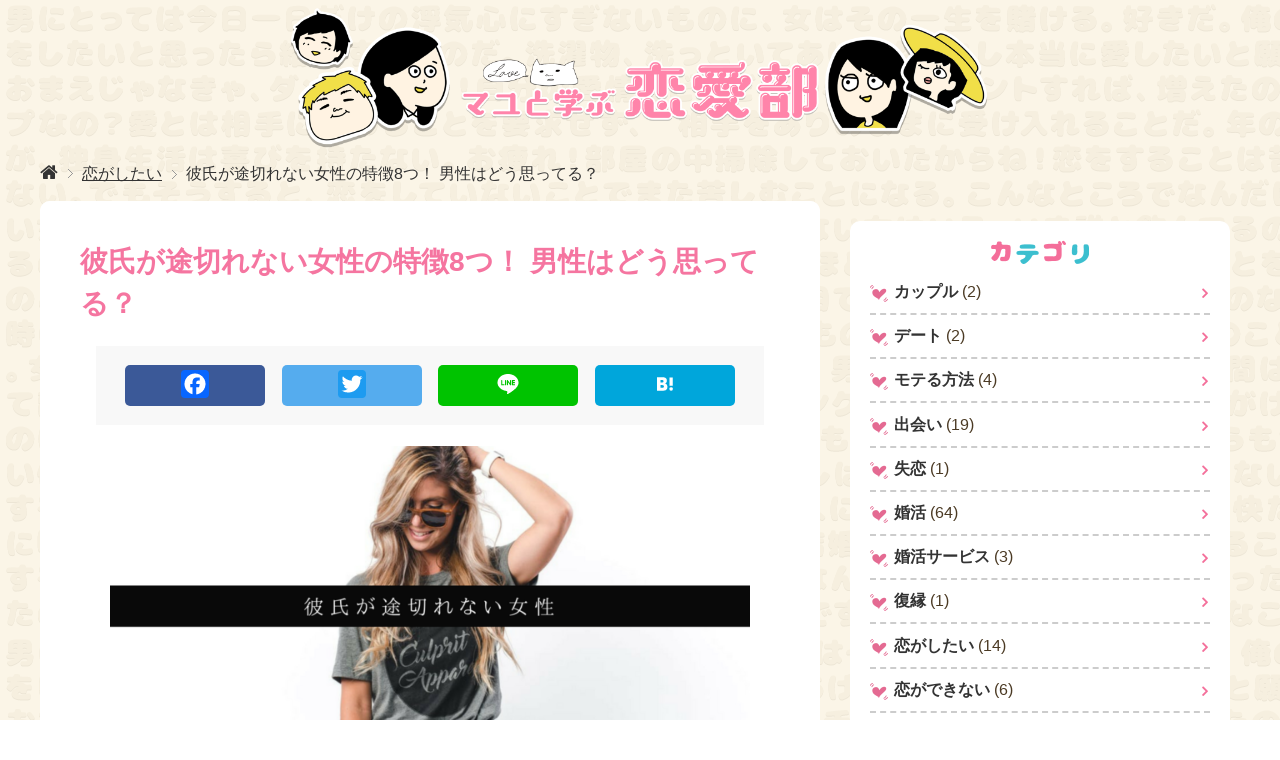

--- FILE ---
content_type: text/html; charset=UTF-8
request_url: https://renaibu.jp/%E5%BD%BC%E6%B0%8F%E3%81%8C%E9%80%94%E5%88%87%E3%82%8C%E3%81%AA%E3%81%84/
body_size: 26781
content:
<!DOCTYPE html>
<html lang="ja" class="col2">
<head prefix="og: http://ogp.me/ns# fb: http://ogp.me/ns/fb#">
<link rel="stylesheet" href="https://maxcdn.bootstrapcdn.com/font-awesome/4.5.0/css/font-awesome.min.css">
<link href="https://renaibu.jp/wp-content/themes/renaibu/fontello.css" rel="stylesheet" type="text/css">
<script src="//ajax.googleapis.com/ajax/libs/jquery/2.2.0/jquery.min.js"></script>
<title>彼氏が途切れない女性の特徴8つ！ 男性はどう思ってる？ | マユと学ぶ恋愛部</title>
<meta charset="UTF-8">
<meta http-equiv="X-UA-Compatible" content="IE=edge">
<meta name="viewport" content="width=device-width, initial-scale=1.0">
<link rel="canonical" href="https://renaibu.jp/%e5%bd%bc%e6%b0%8f%e3%81%8c%e9%80%94%e5%88%87%e3%82%8c%e3%81%aa%e3%81%84/"/>
<link rel='dns-prefetch' href='//s.w.org'/>
<link rel="alternate" type="application/rss+xml" title="マユと学ぶ恋愛部 &raquo; フィード" href="https://renaibu.jp/feed/"/>
<link rel="alternate" type="application/rss+xml" title="マユと学ぶ恋愛部 &raquo; コメントフィード" href="https://renaibu.jp/comments/feed/"/>
<link rel="alternate" type="application/rss+xml" title="マユと学ぶ恋愛部 &raquo; 彼氏が途切れない女性の特徴8つ！ 男性はどう思ってる？ のコメントのフィード" href="https://renaibu.jp/%e5%bd%bc%e6%b0%8f%e3%81%8c%e9%80%94%e5%88%87%e3%82%8c%e3%81%aa%e3%81%84/feed/"/>
		<script type="text/javascript">window._wpemojiSettings={"baseUrl":"https:\/\/s.w.org\/images\/core\/emoji\/12.0.0-1\/72x72\/","ext":".png","svgUrl":"https:\/\/s.w.org\/images\/core\/emoji\/12.0.0-1\/svg\/","svgExt":".svg","source":{"concatemoji":"https:\/\/renaibu.jp\/wp-includes\/js\/wp-emoji-release.min.js?ver=5.2.21"}};!function(e,a,t){var n,r,o,i=a.createElement("canvas"),p=i.getContext&&i.getContext("2d");function s(e,t){var a=String.fromCharCode;p.clearRect(0,0,i.width,i.height),p.fillText(a.apply(this,e),0,0);e=i.toDataURL();return p.clearRect(0,0,i.width,i.height),p.fillText(a.apply(this,t),0,0),e===i.toDataURL()}function c(e){var t=a.createElement("script");t.src=e,t.defer=t.type="text/javascript",a.getElementsByTagName("head")[0].appendChild(t)}for(o=Array("flag","emoji"),t.supports={everything:!0,everythingExceptFlag:!0},r=0;r<o.length;r++)t.supports[o[r]]=function(e){if(!p||!p.fillText)return!1;switch(p.textBaseline="top",p.font="600 32px Arial",e){case"flag":return s([55356,56826,55356,56819],[55356,56826,8203,55356,56819])?!1:!s([55356,57332,56128,56423,56128,56418,56128,56421,56128,56430,56128,56423,56128,56447],[55356,57332,8203,56128,56423,8203,56128,56418,8203,56128,56421,8203,56128,56430,8203,56128,56423,8203,56128,56447]);case"emoji":return!s([55357,56424,55356,57342,8205,55358,56605,8205,55357,56424,55356,57340],[55357,56424,55356,57342,8203,55358,56605,8203,55357,56424,55356,57340])}return!1}(o[r]),t.supports.everything=t.supports.everything&&t.supports[o[r]],"flag"!==o[r]&&(t.supports.everythingExceptFlag=t.supports.everythingExceptFlag&&t.supports[o[r]]);t.supports.everythingExceptFlag=t.supports.everythingExceptFlag&&!t.supports.flag,t.DOMReady=!1,t.readyCallback=function(){t.DOMReady=!0},t.supports.everything||(n=function(){t.readyCallback()},a.addEventListener?(a.addEventListener("DOMContentLoaded",n,!1),e.addEventListener("load",n,!1)):(e.attachEvent("onload",n),a.attachEvent("onreadystatechange",function(){"complete"===a.readyState&&t.readyCallback()})),(n=t.source||{}).concatemoji?c(n.concatemoji):n.wpemoji&&n.twemoji&&(c(n.twemoji),c(n.wpemoji)))}(window,document,window._wpemojiSettings);</script>
		<style type="text/css">
img.wp-smiley,
img.emoji {
	display: inline !important;
	border: none !important;
	box-shadow: none !important;
	height: 1em !important;
	width: 1em !important;
	margin: 0 .07em !important;
	vertical-align: -0.1em !important;
	background: none !important;
	padding: 0 !important;
}
</style>
	<link rel='stylesheet' id='wp-block-library-css' href='https://renaibu.jp/wp-includes/css/dist/block-library/style.min.css?ver=5.2.21' type='text/css' media='all'/>
<link rel='stylesheet' id='contact-form-7-css' href='https://renaibu.jp/wp-content/plugins/contact-form-7/includes/css/styles.css?ver=5.1.1' type='text/css' media='all'/>
<link rel='stylesheet' id='wp-pagenavi-css' href='https://renaibu.jp/wp-content/plugins/wp-pagenavi/pagenavi-css.css?ver=2.70' type='text/css' media='all'/>
<link rel='stylesheet' id='keni_base-css' href='https://renaibu.jp/wp-content/themes/renaibu/base.css?ver=5.2.21' type='text/css' media='all'/>
<link rel='stylesheet' id='keni_rwd-css' href='https://renaibu.jp/wp-content/themes/renaibu/rwd.css?ver=5.2.21' type='text/css' media='all'/>
<link rel='stylesheet' id='addtoany-css' href='https://renaibu.jp/wp-content/plugins/add-to-any/addtoany.min.css?ver=1.15' type='text/css' media='all'/>
<link rel='stylesheet' id='__EPYT__style-css' href='https://renaibu.jp/wp-content/plugins/youtube-embed-plus-pro/styles/ytprefs.min.css?ver=13.0' type='text/css' media='all'/>
<style id='__EPYT__style-inline-css' type='text/css'>

                .epyt-gallery-thumb {
                        width: 33.333%;
                }
                
</style>
<link rel='stylesheet' id='__disptype__-css' href='https://renaibu.jp/wp-content/plugins/youtube-embed-plus-pro/scripts/lity.min.css?ver=13.0' type='text/css' media='all'/>
<script type='text/javascript' src='https://renaibu.jp/wp-includes/js/jquery/jquery.js?ver=1.12.4-wp'></script>
<script type='text/javascript' src='https://renaibu.jp/wp-includes/js/jquery/jquery-migrate.min.js?ver=1.4.1'></script>
<script type='text/javascript' src='https://renaibu.jp/wp-content/plugins/add-to-any/addtoany.min.js?ver=1.1'></script>
<script type='text/javascript' src='https://renaibu.jp/wp-content/themes/renaibu/js/totop.js?ver=1'></script>
<script type='text/javascript' src='https://renaibu.jp/wp-content/plugins/youtube-embed-plus-pro/scripts/lity.min.js?ver=13.0'></script>
<script type='text/javascript'>//<![CDATA[
var _EPYT_={"ajaxurl":"https:\/\/renaibu.jp\/wp-admin\/admin-ajax.php","security":"a69369c02b","gallery_scrolloffset":"20","eppathtoscripts":"https:\/\/renaibu.jp\/wp-content\/plugins\/youtube-embed-plus-pro\/scripts\/","eppath":"https:\/\/renaibu.jp\/wp-content\/plugins\/youtube-embed-plus-pro\/","epresponsiveselector":"[\"iframe.__youtube_prefs_widget__\"]","epdovol":"1","version":"13.0","evselector":"iframe.__youtube_prefs__[src], iframe[src*=\"youtube.com\/embed\/\"], iframe[src*=\"youtube-nocookie.com\/embed\/\"]","ajax_compat":"","ytapi_load":"light","stopMobileBuffer":"1","vi_active":"","vi_js_posttypes":[]};
//]]></script>
<script type='text/javascript' src='https://renaibu.jp/wp-content/plugins/youtube-embed-plus-pro/scripts/ytprefs.min.js?ver=13.0'></script>
<link rel='https://api.w.org/' href='https://renaibu.jp/wp-json/'/>
<link rel="EditURI" type="application/rsd+xml" title="RSD" href="https://renaibu.jp/xmlrpc.php?rsd"/>
<link rel="wlwmanifest" type="application/wlwmanifest+xml" href="https://renaibu.jp/wp-includes/wlwmanifest.xml"/> 
<meta name="generator" content="WordPress 5.2.21"/>
<link rel='shortlink' href='https://renaibu.jp/?p=6266'/>
<link rel="alternate" type="application/json+oembed" href="https://renaibu.jp/wp-json/oembed/1.0/embed?url=https%3A%2F%2Frenaibu.jp%2F%25e5%25bd%25bc%25e6%25b0%258f%25e3%2581%258c%25e9%2580%2594%25e5%2588%2587%25e3%2582%258c%25e3%2581%25aa%25e3%2581%2584%2F"/>
<link rel="alternate" type="text/xml+oembed" href="https://renaibu.jp/wp-json/oembed/1.0/embed?url=https%3A%2F%2Frenaibu.jp%2F%25e5%25bd%25bc%25e6%25b0%258f%25e3%2581%258c%25e9%2580%2594%25e5%2588%2587%25e3%2582%258c%25e3%2581%25aa%25e3%2581%2584%2F&#038;format=xml"/>

<script data-cfasync="false">window.a2a_config=window.a2a_config||{};a2a_config.callbacks=[];a2a_config.overlays=[];a2a_config.templates={};a2a_localize={Share:"共有",Save:"ブックマーク",Subscribe:"購読",Email:"メール",Bookmark:"ブックマーク",ShowAll:"すべて表示する",ShowLess:"小さく表示する",FindServices:"サービスを探す",FindAnyServiceToAddTo:"追加するサービスを今すぐ探す",PoweredBy:"Powered by",ShareViaEmail:"メールでシェアする",SubscribeViaEmail:"メールで購読する",BookmarkInYourBrowser:"ブラウザにブックマーク",BookmarkInstructions:"このページをブックマークするには、 Ctrl+D または \u2318+D を押下。",AddToYourFavorites:"お気に入りに追加",SendFromWebOrProgram:"任意のメールアドレスまたはメールプログラムから送信",EmailProgram:"メールプログラム",More:"詳細&#8230;",ThanksForSharing:"Thanks for sharing!",ThanksForFollowing:"Thanks for following!"};(function(d,s,a,b){a=d.createElement(s);b=d.getElementsByTagName(s)[0];a.async=1;a.src="https://static.addtoany.com/menu/page.js";b.parentNode.insertBefore(a,b);})(document,"script");</script>
<!-- Favicon Rotator -->
<link rel="apple-touch-icon-precomposed" href="https://renaibu.jp/wp-content/uploads/2017/11/46b3db47a74db9f358ba409aa30a415f.jpg"/>
<!-- End Favicon Rotator -->
<style type="text/css">.broken_link, a.broken_link {
	text-decoration: line-through;
}</style><style>button#responsive-menu-button,
#responsive-menu-container {
    display: none;
    -webkit-text-size-adjust: 100%;
}

@media screen and (max-width: 799px) {

    #responsive-menu-container {
        display: block;
        position: fixed;
        top: 0;
        bottom: 0;
        z-index: 99998;
        padding-bottom: 5px;
        margin-bottom: -5px;
        outline: 1px solid transparent;
        overflow-y: auto;
        overflow-x: hidden;
    }

    #responsive-menu-container .responsive-menu-search-box {
        width: 100%;
        padding: 0 2%;
        border-radius: 2px;
        height: 50px;
        -webkit-appearance: none;
    }

    #responsive-menu-container.push-left,
    #responsive-menu-container.slide-left {
        transform: translateX(-100%);
        -ms-transform: translateX(-100%);
        -webkit-transform: translateX(-100%);
        -moz-transform: translateX(-100%);
    }

    .responsive-menu-open #responsive-menu-container.push-left,
    .responsive-menu-open #responsive-menu-container.slide-left {
        transform: translateX(0);
        -ms-transform: translateX(0);
        -webkit-transform: translateX(0);
        -moz-transform: translateX(0);
    }

    #responsive-menu-container.push-top,
    #responsive-menu-container.slide-top {
        transform: translateY(-100%);
        -ms-transform: translateY(-100%);
        -webkit-transform: translateY(-100%);
        -moz-transform: translateY(-100%);
    }

    .responsive-menu-open #responsive-menu-container.push-top,
    .responsive-menu-open #responsive-menu-container.slide-top {
        transform: translateY(0);
        -ms-transform: translateY(0);
        -webkit-transform: translateY(0);
        -moz-transform: translateY(0);
    }

    #responsive-menu-container.push-right,
    #responsive-menu-container.slide-right {
        transform: translateX(100%);
        -ms-transform: translateX(100%);
        -webkit-transform: translateX(100%);
        -moz-transform: translateX(100%);
    }

    .responsive-menu-open #responsive-menu-container.push-right,
    .responsive-menu-open #responsive-menu-container.slide-right {
        transform: translateX(0);
        -ms-transform: translateX(0);
        -webkit-transform: translateX(0);
        -moz-transform: translateX(0);
    }

    #responsive-menu-container.push-bottom,
    #responsive-menu-container.slide-bottom {
        transform: translateY(100%);
        -ms-transform: translateY(100%);
        -webkit-transform: translateY(100%);
        -moz-transform: translateY(100%);
    }

    .responsive-menu-open #responsive-menu-container.push-bottom,
    .responsive-menu-open #responsive-menu-container.slide-bottom {
        transform: translateY(0);
        -ms-transform: translateY(0);
        -webkit-transform: translateY(0);
        -moz-transform: translateY(0);
    }

    #responsive-menu-container,
    #responsive-menu-container:before,
    #responsive-menu-container:after,
    #responsive-menu-container *,
    #responsive-menu-container *:before,
    #responsive-menu-container *:after {
         box-sizing: border-box;
         margin: 0;
         padding: 0;
    }

    #responsive-menu-container #responsive-menu-search-box,
    #responsive-menu-container #responsive-menu-additional-content,
    #responsive-menu-container #responsive-menu-title {
        padding: 25px 5%;
    }

    #responsive-menu-container #responsive-menu,
    #responsive-menu-container #responsive-menu ul {
        width: 100%;
    }
    #responsive-menu-container #responsive-menu ul.responsive-menu-submenu {
        display: none;
    }

    #responsive-menu-container #responsive-menu ul.responsive-menu-submenu.responsive-menu-submenu-open {
         display: block;
    }

    #responsive-menu-container #responsive-menu ul.responsive-menu-submenu-depth-1 a.responsive-menu-item-link {
        padding-left: 10%;
    }

    #responsive-menu-container #responsive-menu ul.responsive-menu-submenu-depth-2 a.responsive-menu-item-link {
        padding-left: 15%;
    }

    #responsive-menu-container #responsive-menu ul.responsive-menu-submenu-depth-3 a.responsive-menu-item-link {
        padding-left: 20%;
    }

    #responsive-menu-container #responsive-menu ul.responsive-menu-submenu-depth-4 a.responsive-menu-item-link {
        padding-left: 25%;
    }

    #responsive-menu-container #responsive-menu ul.responsive-menu-submenu-depth-5 a.responsive-menu-item-link {
        padding-left: 30%;
    }

    #responsive-menu-container li.responsive-menu-item {
        width: 100%;
        list-style: none;
    }

    #responsive-menu-container li.responsive-menu-item a {
        width: 100%;
        display: block;
        text-decoration: none;
        padding: 0 5%;
        position: relative;
    }

    #responsive-menu-container li.responsive-menu-item a .fa {
        margin-right: 15px;
    }

    #responsive-menu-container li.responsive-menu-item a .responsive-menu-subarrow {
        position: absolute;
        top: 0;
        bottom: 0;
        text-align: center;
        overflow: hidden;
    }

    #responsive-menu-container li.responsive-menu-item a .responsive-menu-subarrow  .fa {
        margin-right: 0;
    }

    button#responsive-menu-button .responsive-menu-button-icon-inactive {
        display: none;
    }

    button#responsive-menu-button {
        z-index: 99999;
        display: none;
        overflow: hidden;
        outline: none;
    }

    button#responsive-menu-button img {
        max-width: 100%;
    }

    .responsive-menu-label {
        display: inline-block;
        font-weight: 600;
        margin: 0 5px;
        vertical-align: middle;
    }

    .responsive-menu-label .responsive-menu-button-text-open {
        display: none;
    }

    .responsive-menu-accessible {
        display: inline-block;
    }

    .responsive-menu-accessible .responsive-menu-box {
        display: inline-block;
        vertical-align: middle;
    }

    .responsive-menu-label.responsive-menu-label-top,
    .responsive-menu-label.responsive-menu-label-bottom
    {
        display: block;
        margin: 0 auto;
    }

    button#responsive-menu-button {
        padding: 0 0;
        display: inline-block;
        cursor: pointer;
        transition-property: opacity, filter;
        transition-duration: 0.15s;
        transition-timing-function: linear;
        font: inherit;
        color: inherit;
        text-transform: none;
        background-color: transparent;
        border: 0;
        margin: 0;
        overflow: visible;
    }

    .responsive-menu-box {
        width: 25px;
        height: 19px;
        display: inline-block;
        position: relative;
    }

    .responsive-menu-inner {
        display: block;
        top: 50%;
        margin-top: -1.5px;
    }

    .responsive-menu-inner,
    .responsive-menu-inner::before,
    .responsive-menu-inner::after {
         width: 25px;
         height: 3px;
         background-color: #ffffff;
         border-radius: 4px;
         position: absolute;
         transition-property: transform;
         transition-duration: 0.15s;
         transition-timing-function: ease;
    }

    .responsive-menu-open .responsive-menu-inner,
    .responsive-menu-open .responsive-menu-inner::before,
    .responsive-menu-open .responsive-menu-inner::after {
        background-color: #ffffff;
    }

    button#responsive-menu-button:hover .responsive-menu-inner,
    button#responsive-menu-button:hover .responsive-menu-inner::before,
    button#responsive-menu-button:hover .responsive-menu-inner::after,
    button#responsive-menu-button:hover .responsive-menu-open .responsive-menu-inner,
    button#responsive-menu-button:hover .responsive-menu-open .responsive-menu-inner::before,
    button#responsive-menu-button:hover .responsive-menu-open .responsive-menu-inner::after,
    button#responsive-menu-button:focus .responsive-menu-inner,
    button#responsive-menu-button:focus .responsive-menu-inner::before,
    button#responsive-menu-button:focus .responsive-menu-inner::after,
    button#responsive-menu-button:focus .responsive-menu-open .responsive-menu-inner,
    button#responsive-menu-button:focus .responsive-menu-open .responsive-menu-inner::before,
    button#responsive-menu-button:focus .responsive-menu-open .responsive-menu-inner::after {
        background-color: #ffffff;
    }

    .responsive-menu-inner::before,
    .responsive-menu-inner::after {
         content: "";
         display: block;
    }

    .responsive-menu-inner::before {
         top: -8px;
    }

    .responsive-menu-inner::after {
         bottom: -8px;
    }

            .responsive-menu-boring .responsive-menu-inner,
.responsive-menu-boring .responsive-menu-inner::before,
.responsive-menu-boring .responsive-menu-inner::after {
    transition-property: none;
}

.responsive-menu-boring.is-active .responsive-menu-inner {
    transform: rotate(45deg);
}

.responsive-menu-boring.is-active .responsive-menu-inner::before {
    top: 0;
    opacity: 0;
}

.responsive-menu-boring.is-active .responsive-menu-inner::after {
    bottom: 0;
    transform: rotate(-90deg);
}    
    button#responsive-menu-button {
        width: 55px;
        height: 55px;
        position: fixed;
        top: 15px;
        right: 5%;
                    background: #fafafa
            }

            .responsive-menu-open button#responsive-menu-button {
            background: #fafafa
        }
    
            .responsive-menu-open button#responsive-menu-button:hover,
        .responsive-menu-open button#responsive-menu-button:focus,
        button#responsive-menu-button:hover,
        button#responsive-menu-button:focus {
            background: #fafafa
        }
    
    button#responsive-menu-button .responsive-menu-box {
        color: #ffffff;
    }

    .responsive-menu-open button#responsive-menu-button .responsive-menu-box {
        color: #ffffff;
    }

    .responsive-menu-label {
        color: #333333;
        font-size: 14px;
        line-height: 13px;
            }

    button#responsive-menu-button {
        display: inline-block;
        transition: transform 0.5s, background-color 0.5s;
    }

    
    
    #responsive-menu-container {
        width: 75%;
        right: 0;
        transition: transform 0.5s;
        text-align: left;
                                            background: #fafafa;
            }

    #responsive-menu-container #responsive-menu-wrapper {
        background: #fafafa;
    }

    #responsive-menu-container #responsive-menu-additional-content {
        color: #ffffff;
    }

    #responsive-menu-container .responsive-menu-search-box {
        background: #ffffff;
        border: 2px solid #dadada;
        color: #333333;
    }

    #responsive-menu-container .responsive-menu-search-box:-ms-input-placeholder {
        color: #c7c7cd;
    }

    #responsive-menu-container .responsive-menu-search-box::-webkit-input-placeholder {
        color: #c7c7cd;
    }

    #responsive-menu-container .responsive-menu-search-box:-moz-placeholder {
        color: #c7c7cd;
        opacity: 1;
    }

    #responsive-menu-container .responsive-menu-search-box::-moz-placeholder {
        color: #c7c7cd;
        opacity: 1;
    }

    #responsive-menu-container .responsive-menu-item-link,
    #responsive-menu-container #responsive-menu-title,
    #responsive-menu-container .responsive-menu-subarrow {
        transition: background-color 0.5s, border-color 0.5s, color 0.5s;
    }

    #responsive-menu-container #responsive-menu-title {
        background-color: #fafafa;
        color: #333333;
        font-size: 13px;
        text-align: left;
    }

    #responsive-menu-container #responsive-menu-title a {
        color: #333333;
        font-size: 13px;
        text-decoration: none;
    }

    #responsive-menu-container #responsive-menu-title a:hover {
        color: #333333;
    }

    #responsive-menu-container #responsive-menu-title:hover {
        background-color: #fafafa;
        color: #333333;
    }

    #responsive-menu-container #responsive-menu-title:hover a {
        color: #333333;
    }

    #responsive-menu-container #responsive-menu-title #responsive-menu-title-image {
        display: inline-block;
        vertical-align: middle;
        max-width: 100%;
        margin-bottom: 15px;
    }

    #responsive-menu-container #responsive-menu-title #responsive-menu-title-image img {
                        max-width: 100%;
    }

    #responsive-menu-container #responsive-menu > li.responsive-menu-item:first-child > a {
        border-top: 1px solid #212121;
    }

    #responsive-menu-container #responsive-menu li.responsive-menu-item .responsive-menu-item-link {
        font-size: 13px;
    }

    #responsive-menu-container #responsive-menu li.responsive-menu-item a {
        line-height: 40px;
        border-bottom: 1px solid #212121;
        color: #333333;
        background-color: #fafafa;
                    height: 40px;
            }

    #responsive-menu-container #responsive-menu li.responsive-menu-item a:hover {
        color: #333333;
        background-color: #fafafa;
        border-color: #212121;
    }

    #responsive-menu-container #responsive-menu li.responsive-menu-item a:hover .responsive-menu-subarrow {
        color: #ffffff;
        border-color: #3f3f3f;
        background-color: #3f3f3f;
    }

    #responsive-menu-container #responsive-menu li.responsive-menu-item a:hover .responsive-menu-subarrow.responsive-menu-subarrow-active {
        color: #ffffff;
        border-color: #3f3f3f;
        background-color: #3f3f3f;
    }

    #responsive-menu-container #responsive-menu li.responsive-menu-item a .responsive-menu-subarrow {
        right: 0;
        height: 40px;
        line-height: 40px;
        width: 40px;
        color: #ffffff;
        border-left: 1px solid #212121;
        background-color: #212121;
    }

    #responsive-menu-container #responsive-menu li.responsive-menu-item a .responsive-menu-subarrow.responsive-menu-subarrow-active {
        color: #ffffff;
        border-color: #212121;
        background-color: #212121;
    }

    #responsive-menu-container #responsive-menu li.responsive-menu-item a .responsive-menu-subarrow.responsive-menu-subarrow-active:hover {
        color: #ffffff;
        border-color: #3f3f3f;
        background-color: #3f3f3f;
    }

    #responsive-menu-container #responsive-menu li.responsive-menu-item a .responsive-menu-subarrow:hover {
        color: #ffffff;
        border-color: #3f3f3f;
        background-color: #3f3f3f;
    }

    #responsive-menu-container #responsive-menu li.responsive-menu-current-item > .responsive-menu-item-link {
        background-color: #fafafa;
        color: #333333;
        border-color: #212121;
    }

    #responsive-menu-container #responsive-menu li.responsive-menu-current-item > .responsive-menu-item-link:hover {
        background-color: #fafafa;
        color: #333333;
        border-color: #3f3f3f;
    }

            #responsive-menu-container #responsive-menu ul.responsive-menu-submenu li.responsive-menu-item .responsive-menu-item-link {
                        font-size: 13px;
        }

        #responsive-menu-container #responsive-menu ul.responsive-menu-submenu li.responsive-menu-item a {
                            height: 40px;
                        line-height: 40px;
            border-bottom: 1px solid #212121;
            color: #333333;
            background-color: #fafafa;
        }

        #responsive-menu-container #responsive-menu ul.responsive-menu-submenu li.responsive-menu-item a:hover {
            color: #333333;
            background-color: #fafafa;
            border-color: #212121;
        }

        #responsive-menu-container #responsive-menu ul.responsive-menu-submenu li.responsive-menu-item a:hover .responsive-menu-subarrow {
            color: #ffffff;
            border-color: #3f3f3f;
            background-color: #3f3f3f;
        }

        #responsive-menu-container #responsive-menu ul.responsive-menu-submenu li.responsive-menu-item a:hover .responsive-menu-subarrow.responsive-menu-subarrow-active {
            color: #ffffff;
            border-color: #3f3f3f;
            background-color: #3f3f3f;
        }

        #responsive-menu-container #responsive-menu ul.responsive-menu-submenu li.responsive-menu-item a .responsive-menu-subarrow {
            right: 0;
            height: 40px;
            line-height: 40px;
            width: 40px;
            color: #ffffff;
            border-left: 1px solid #212121;
            background-color: #212121;
        }

        #responsive-menu-container #responsive-menu ul.responsive-menu-submenu li.responsive-menu-item a .responsive-menu-subarrow.responsive-menu-subarrow-active {
            color: #ffffff;
            border-color: #212121;
            background-color: #212121;
        }

        #responsive-menu-container #responsive-menu ul.responsive-menu-submenu li.responsive-menu-item a .responsive-menu-subarrow.responsive-menu-subarrow-active:hover {
            color: #ffffff;
            border-color: #3f3f3f;
            background-color: #3f3f3f;
        }

        #responsive-menu-container #responsive-menu ul.responsive-menu-submenu li.responsive-menu-item a .responsive-menu-subarrow:hover {
            color: #ffffff;
            border-color: #3f3f3f;
            background-color: #3f3f3f;
        }

        #responsive-menu-container #responsive-menu ul.responsive-menu-submenu li.responsive-menu-current-item > .responsive-menu-item-link {
            background-color: #fafafa;
            color: #333333;
            border-color: #212121;
        }

        #responsive-menu-container #responsive-menu ul.responsive-menu-submenu li.responsive-menu-current-item > .responsive-menu-item-link:hover {
            background-color: #fafafa;
            color: #333333;
            border-color: #3f3f3f;
        }
    
    
            .global-nav {
            display: none !important;
        }
    }</style><script>jQuery(document).ready(function($){var ResponsiveMenu={trigger:'#responsive-menu-button',animationSpeed:500,breakpoint:799,pushButton:'on',animationType:'slide',animationSide:'right',pageWrapper:'',isOpen:false,triggerTypes:'click',activeClass:'is-active',container:'#responsive-menu-container',openClass:'responsive-menu-open',accordion:'on',activeArrow:'▲',inactiveArrow:'▼',wrapper:'#responsive-menu-wrapper',closeOnBodyClick:'off',closeOnLinkClick:'off',itemTriggerSubMenu:'off',linkElement:'.responsive-menu-item-link',subMenuTransitionTime:200,openMenu:function(){$(this.trigger).addClass(this.activeClass);$('html').addClass(this.openClass);$('.responsive-menu-button-icon-active').hide();$('.responsive-menu-button-icon-inactive').show();this.setButtonTextOpen();this.setWrapperTranslate();this.isOpen=true;},closeMenu:function(){$(this.trigger).removeClass(this.activeClass);$('html').removeClass(this.openClass);$('.responsive-menu-button-icon-inactive').hide();$('.responsive-menu-button-icon-active').show();this.setButtonText();this.clearWrapperTranslate();this.isOpen=false;},setButtonText:function(){if($('.responsive-menu-button-text-open').length>0&&$('.responsive-menu-button-text').length>0){$('.responsive-menu-button-text-open').hide();$('.responsive-menu-button-text').show();}},setButtonTextOpen:function(){if($('.responsive-menu-button-text').length>0&&$('.responsive-menu-button-text-open').length>0){$('.responsive-menu-button-text').hide();$('.responsive-menu-button-text-open').show();}},triggerMenu:function(){this.isOpen?this.closeMenu():this.openMenu();},triggerSubArrow:function(subarrow){var sub_menu=$(subarrow).parent().siblings('.responsive-menu-submenu');var self=this;if(this.accordion=='on'){var top_siblings=sub_menu.parents('.responsive-menu-item-has-children').last().siblings('.responsive-menu-item-has-children');var first_siblings=sub_menu.parents('.responsive-menu-item-has-children').first().siblings('.responsive-menu-item-has-children');top_siblings.children('.responsive-menu-submenu').slideUp(self.subMenuTransitionTime,'linear').removeClass('responsive-menu-submenu-open');top_siblings.each(function(){$(this).find('.responsive-menu-subarrow').first().html(self.inactiveArrow);$(this).find('.responsive-menu-subarrow').first().removeClass('responsive-menu-subarrow-active');});first_siblings.children('.responsive-menu-submenu').slideUp(self.subMenuTransitionTime,'linear').removeClass('responsive-menu-submenu-open');first_siblings.each(function(){$(this).find('.responsive-menu-subarrow').first().html(self.inactiveArrow);$(this).find('.responsive-menu-subarrow').first().removeClass('responsive-menu-subarrow-active');});}if(sub_menu.hasClass('responsive-menu-submenu-open')){sub_menu.slideUp(self.subMenuTransitionTime,'linear').removeClass('responsive-menu-submenu-open');$(subarrow).html(this.inactiveArrow);$(subarrow).removeClass('responsive-menu-subarrow-active');}else{sub_menu.slideDown(self.subMenuTransitionTime,'linear').addClass('responsive-menu-submenu-open');$(subarrow).html(this.activeArrow);$(subarrow).addClass('responsive-menu-subarrow-active');}},menuHeight:function(){return $(this.container).height();},menuWidth:function(){return $(this.container).width();},wrapperHeight:function(){return $(this.wrapper).height();},setWrapperTranslate:function(){switch(this.animationSide){case'left':translate='translateX('+this.menuWidth()+'px)';break;case'right':translate='translateX(-'+this.menuWidth()+'px)';break;case'top':translate='translateY('+this.wrapperHeight()+'px)';break;case'bottom':translate='translateY(-'+this.menuHeight()+'px)';break;}if(this.animationType=='push'){$(this.pageWrapper).css({'transform':translate});$('html, body').css('overflow-x','hidden');}if(this.pushButton=='on'){$('#responsive-menu-button').css({'transform':translate});}},clearWrapperTranslate:function(){var self=this;if(this.animationType=='push'){$(this.pageWrapper).css({'transform':''});setTimeout(function(){$('html, body').css('overflow-x','');},self.animationSpeed);}if(this.pushButton=='on'){$('#responsive-menu-button').css({'transform':''});}},init:function(){var self=this;$(this.trigger).on(this.triggerTypes,function(e){e.stopPropagation();self.triggerMenu();});$(this.trigger).mouseup(function(){$(self.trigger).blur();});$('.responsive-menu-subarrow').on('click',function(e){e.preventDefault();e.stopPropagation();self.triggerSubArrow(this);});$(window).resize(function(){if($(window).width()>self.breakpoint){if(self.isOpen){self.closeMenu();}}else{if($('.responsive-menu-open').length>0){self.setWrapperTranslate();}}});if(this.closeOnLinkClick=='on'){$(this.linkElement).on('click',function(e){e.preventDefault();if(self.itemTriggerSubMenu=='on'&&$(this).is('.responsive-menu-item-has-children > '+self.linkElement)){return;}old_href=$(this).attr('href');old_target=typeof $(this).attr('target')=='undefined'?'_self':$(this).attr('target');if(self.isOpen){if($(e.target).closest('.responsive-menu-subarrow').length){return;}self.closeMenu();setTimeout(function(){window.open(old_href,old_target);},self.animationSpeed);}});}if(this.closeOnBodyClick=='on'){$(document).on('click','body',function(e){if(self.isOpen){if($(e.target).closest('#responsive-menu-container').length||$(e.target).closest('#responsive-menu-button').length){return;}}self.closeMenu();});}if(this.itemTriggerSubMenu=='on'){$('.responsive-menu-item-has-children > '+this.linkElement).on('click',function(e){e.preventDefault();self.triggerSubArrow($(this).children('.responsive-menu-subarrow').first());});}}};ResponsiveMenu.init();});</script>
<!--OGP-->
<meta property="og:type" content="article"/>
<meta property="og:url" content="https://renaibu.jp/%e5%bd%bc%e6%b0%8f%e3%81%8c%e9%80%94%e5%88%87%e3%82%8c%e3%81%aa%e3%81%84/"/>
<meta property="og:title" content="彼氏が途切れない女性の特徴8つ！ 男性はどう思ってる？ | マユと学ぶ恋愛部"/>
<meta property="og:description" content="こんにちは！ マユと学ぶ恋愛部＠編集部です。 突然ですが、 「ちっとも彼氏ができない」 「彼氏いない歴がどんどん更新されていく」 「かわいいわけでもない友達にばかり彼氏ができて凹む」 「彼氏が途切れない友達が羨ましい」 ・・・"/>
<meta property="og:site_name" content="マユと学ぶ恋愛部"/>
<meta property="og:image" content="https://renaibu.jp/wp-content/uploads/2017/11/6266-main-1024x512.png"/>
<meta property="og:locale" content="ja_JP"/>
<!--OGP-->

<!-- Twitter Cards -->
<meta name="twitter:card" content="summary_large_image"/>
<meta name="twitter:site" content="Mayu__Uehara"/>
<meta name="twitter:title" content="彼氏が途切れない女性の特徴8つ！ 男性はどう思ってる？ | マユと学ぶ恋愛部"/>
<meta name="twitter:description" content="こんにちは！ マユと学ぶ恋愛部＠編集部です。 突然ですが、 「ちっとも彼氏ができない」 「彼氏いない歴がどんどん更新されていく」 「かわいいわけでもない友達にばかり彼氏ができて凹む」 「彼氏が途切れない友達が羨ましい」 ・・・"/>
<meta name="twitter:image" content="https://renaibu.jp/wp-content/uploads/2017/11/6266-main-1024x512.png"/>
<!--Twitter Cards-->
<link rel="shortcut icon" type="image/x-icon" href="https://renaibu.jp/wp-content/themes/renaibu/favicon.ico">
<link rel="apple-touch-icon" href="https://renaibu.jp/wp-content/themes/renaibu/images/apple-touch-icon.png">
<link rel="apple-touch-icon-precomposed" href="https://renaibu.jp/wp-content/themes/renaibu/images/apple-touch-icon.png">
<link rel="icon" href="https://renaibu.jp/wp-content/themes/renaibu/images/apple-touch-icon.png">
<!--[if lt IE 9]><script src="https://renaibu.jp/wp-content/themes/renaibu/js/html5.js"></script><![endif]-->
<!-- Global site tag (gtag.js) - Google Analytics -->
<script async src="https://www.googletagmanager.com/gtag/js?id=UA-129789371-1"></script>
<script>window.dataLayer=window.dataLayer||[];function gtag(){dataLayer.push(arguments);}gtag('js',new Date());gtag('config','UA-129789371-1');</script>

<!-- Google Tag Manager -->
<script>(function(w,d,s,l,i){w[l]=w[l]||[];w[l].push({'gtm.start':new Date().getTime(),event:'gtm.js'});var f=d.getElementsByTagName(s)[0],j=d.createElement(s),dl=l!='dataLayer'?'&l='+l:'';j.async=true;j.src='https://www.googletagmanager.com/gtm.js?id='+i+dl;f.parentNode.insertBefore(j,f);})(window,document,'script','dataLayer','GTM-KMLGGFG');</script>
<!-- End Google Tag Manager -->
<!-- Global site tag (gtag.js) - Google Analytics -->
<script async src="https://www.googletagmanager.com/gtag/js?id=UA-77185700-1"></script>
<script>window.dataLayer=window.dataLayer||[];function gtag(){dataLayer.push(arguments);}gtag('js',new Date());gtag('config','UA-77185700-1');</script>

<!-- Facebook Pixel Code -->
<script>!function(f,b,e,v,n,t,s){if(f.fbq)return;n=f.fbq=function(){n.callMethod?n.callMethod.apply(n,arguments):n.queue.push(arguments)};if(!f._fbq)f._fbq=n;n.push=n;n.loaded=!0;n.version='2.0';n.queue=[];t=b.createElement(e);t.async=!0;t.src=v;s=b.getElementsByTagName(e)[0];s.parentNode.insertBefore(t,s)}(window,document,'script','https://connect.facebook.net/en_US/fbevents.js');fbq('init','1771995909760635');fbq('track','PageView');</script>
<noscript><img height="1" width="1" style="display:none" src="https://www.facebook.com/tr?id=1771995909760635&ev=PageView&noscript=1"/></noscript>
<!-- End Facebook Pixel Code -->

</head>
	<body class="post-template-default single single-post postid-6266 single-format-standard responsive-menu-slide-right">
	<!-- Google Tag Manager (noscript) -->
<noscript><iframe src="https://www.googletagmanager.com/ns.html?id=GTM-KMLGGFG" height="0" width="0" style="display:none;visibility:hidden"></iframe></noscript>
<!-- End Google Tag Manager (noscript) -->
<script>fbq('track','ViewContent');</script>
	<div class="container">
		<header id="top" class="site-header ">	
        <div class="header_wrap">
		<div class="site-header-in">
			<div class="site-header-conts">
				<p class="site-title"><a href="https://renaibu.jp"><img src="https://renaibu.jp/wp-content/themes/renaibu/images/logo.png" alt="マユと学ぶ恋愛部"/></a></p>
				<p class="pc_copy">豆大福大好きの上原マユが、恋愛に悩めるあなたのために恋愛ノウハウをご紹介します。恋愛部で「明日から使える恋愛ノウハウ（ハウツー）」を一緒に学びましょう！</p>
                <p class="sp_copy">豆大福大好きの上原マユが、<br>恋愛に悩めるあなたのために<br>恋愛ノウハウをご紹介します。</p>
			</div>
		</div>
		<!--▼グローバルナビ-->
		<nav class="global-nav">
			<div class="global-nav-in">
				<li class="menu-item menu-item-type-custom menu-item-object-custom menu-item-home menu-item-5949"><a href="https://renaibu.jp/">ホーム</a></li>
<li class="menu-item menu-item-type-taxonomy menu-item-object-category menu-item-has-children menu-item-5928"><a href="https://renaibu.jp/category/mobilemenu/">カテゴリー</a>
<ul class="sub-menu">
	<li class="menu-item menu-item-type-taxonomy menu-item-object-category current-post-ancestor current-menu-parent current-post-parent menu-item-5922"><a href="https://renaibu.jp/category/%e6%81%8b%e3%81%8c%e3%81%97%e3%81%9f%e3%81%84/">恋がしたい</a></li>
	<li class="menu-item menu-item-type-taxonomy menu-item-object-category menu-item-6690"><a href="https://renaibu.jp/category/%e6%81%8b%e3%81%8c%e3%81%a7%e3%81%8d%e3%81%aa%e3%81%84/">恋ができない</a></li>
	<li class="menu-item menu-item-type-taxonomy menu-item-object-category menu-item-5919"><a href="https://renaibu.jp/category/%e5%87%ba%e4%bc%9a%e3%81%84/">出会い</a></li>
	<li class="menu-item menu-item-type-taxonomy menu-item-object-category menu-item-5926"><a href="https://renaibu.jp/category/%e7%89%87%e6%80%9d%e3%81%84/">片思い</a></li>
	<li class="menu-item menu-item-type-taxonomy menu-item-object-category menu-item-11529"><a href="https://renaibu.jp/category/%e3%83%87%e3%83%bc%e3%83%88/">デート</a></li>
	<li class="menu-item menu-item-type-taxonomy menu-item-object-category menu-item-5917"><a href="https://renaibu.jp/category/%e3%82%ab%e3%83%83%e3%83%97%e3%83%ab/">カップル</a></li>
	<li class="menu-item menu-item-type-taxonomy menu-item-object-category menu-item-5920"><a href="https://renaibu.jp/category/%e5%a9%9a%e6%b4%bb/">婚活</a></li>
	<li class="menu-item menu-item-type-taxonomy menu-item-object-category menu-item-5927"><a href="https://renaibu.jp/category/%e7%b5%90%e5%a9%9a/">結婚</a></li>
	<li class="menu-item menu-item-type-taxonomy menu-item-object-category menu-item-11530"><a href="https://renaibu.jp/category/%e5%a4%b1%e6%81%8b/">失恋</a></li>
	<li class="menu-item menu-item-type-taxonomy menu-item-object-category menu-item-5921"><a href="https://renaibu.jp/category/%e5%be%a9%e7%b8%81/">復縁</a></li>
	<li class="menu-item menu-item-type-taxonomy menu-item-object-category menu-item-5918"><a href="https://renaibu.jp/category/%e3%83%a2%e3%83%86%e3%82%8b%e6%96%b9%e6%b3%95/">モテる方法</a></li>
	<li class="menu-item menu-item-type-taxonomy menu-item-object-category menu-item-5925"><a href="https://renaibu.jp/category/%e6%81%8b%e6%84%9b%e5%bf%83%e7%90%86/">恋愛心理</a></li>
	<li class="menu-item menu-item-type-taxonomy menu-item-object-category menu-item-5923"><a href="https://renaibu.jp/category/%e6%81%8b%e6%84%9b%e4%bd%9c%e5%93%81/">恋愛作品</a></li>
	<li class="menu-item menu-item-type-taxonomy menu-item-object-category menu-item-5924"><a href="https://renaibu.jp/category/%e6%81%8b%e6%84%9b%e5%90%8d%e8%a8%80/">恋愛名言</a></li>
	<li class="menu-item menu-item-type-taxonomy menu-item-object-category menu-item-8344"><a href="https://renaibu.jp/category/%e6%81%8b%e6%b4%bb%e3%82%b5%e3%83%bc%e3%83%93%e3%82%b9/">恋活サービス</a></li>
	<li class="menu-item menu-item-type-taxonomy menu-item-object-category menu-item-8343"><a href="https://renaibu.jp/category/%e5%a9%9a%e6%b4%bb%e3%82%b5%e3%83%bc%e3%83%93%e3%82%b9/">婚活サービス</a></li>
</ul>
</li>
<li class="menu-item menu-item-type-post_type menu-item-object-page menu-item-5947"><a href="https://renaibu.jp/about/">恋愛部とは</a></li>
<li class="menu-item menu-item-type-post_type menu-item-object-page menu-item-5948"><a href="https://renaibu.jp/character/">登場人物紹介</a></li>
<li class="menu-item menu-item-type-post_type menu-item-object-page menu-item-5929"><a href="https://renaibu.jp/contact/">お問い合わせ</a></li>
<li class="menu-item menu-item-type-custom menu-item-object-custom menu-item-5931"><a href="https://twitter.com/Mayu__Uehara">Follow＠Twitter</a></li>
<li class="menu-item menu-item-type-custom menu-item-object-custom menu-item-5930"><a href="https://www.facebook.com/renaibu.mayu/">Follow＠Facebook</a></li>
<li class="menu-item menu-item-type-custom menu-item-object-custom menu-item-9602"><a href="https://www.instagram.com/renaibu_mayu/">Follow@Instagram</a></li>
<li class="menu-item menu-item-type-custom menu-item-object-custom menu-item-9671"><a href="https://www.youtube.com/channel/UCxvY8Q404s_fC-ZCc4-jttQ/featured">Follow@YouTube</a></li>
			</div>
		</nav>
		<!--▲グローバルナビ-->
        
		</div>


	</header>
    
<!--▲サイトヘッダー-->

<div class="main-body">
<div class="main-body-in">
	

<nav class="breadcrumbs">
<ol class="breadcrumbs-in" itemscope itemtype="http://schema.org/BreadcrumbList">
<li class="bcl-first" itemprop="itemListElement" itemscope itemtype="http://schema.org/ListItem">
	<a itemprop="item" href="https://renaibu.jp"><span class="bread_topname" itemprop="name">マユと学ぶ恋愛部</span><i class="fa fa-home" aria-hidden="true"></i></a>
	<meta itemprop="position" content="1"/>
</li>
<li itemprop="itemListElement" itemscope itemtype="http://schema.org/ListItem">
	<a itemprop="item" href="https://renaibu.jp/category/%e6%81%8b%e3%81%8c%e3%81%97%e3%81%9f%e3%81%84/"><span itemprop="name">恋がしたい</span></a>
	<meta itemprop="position" content="2"/>
</li>
<li class="bcl-last">彼氏が途切れない女性の特徴8つ！ 男性はどう思ってる？</li>
</ol>
</nav>
	
	<!--▼メインコンテンツ-->
	<main>
	<div class="main-conts">

		<!--記事-->
		<article id="post-6266" class="section-wrap post-6266 post type-post status-publish format-standard has-post-thumbnail category-51 category-4">
			<div class="section-in">

			<header class="article-header">

                <h1 class="section-title" itemprop="headline">彼氏が途切れない女性の特徴8つ！ 男性はどう思ってる？</h1>
							</header>

			<div class="article-body">
            
			<div class="addtoany_share_save_container addtoany_content addtoany_content_top"><div class="addtoany_header">この記事をシェア</div><div class="a2a_kit a2a_kit_size_28 addtoany_list" data-a2a-url="https://renaibu.jp/%e5%bd%bc%e6%b0%8f%e3%81%8c%e9%80%94%e5%88%87%e3%82%8c%e3%81%aa%e3%81%84/" data-a2a-title="彼氏が途切れない女性の特徴8つ！ 男性はどう思ってる？"><a class="a2a_button_facebook" href="https://www.addtoany.com/add_to/facebook?linkurl=https%3A%2F%2Frenaibu.jp%2F%25e5%25bd%25bc%25e6%25b0%258f%25e3%2581%258c%25e9%2580%2594%25e5%2588%2587%25e3%2582%258c%25e3%2581%25aa%25e3%2581%2584%2F&amp;linkname=%E5%BD%BC%E6%B0%8F%E3%81%8C%E9%80%94%E5%88%87%E3%82%8C%E3%81%AA%E3%81%84%E5%A5%B3%E6%80%A7%E3%81%AE%E7%89%B9%E5%BE%B48%E3%81%A4%EF%BC%81%20%E7%94%B7%E6%80%A7%E3%81%AF%E3%81%A9%E3%81%86%E6%80%9D%E3%81%A3%E3%81%A6%E3%82%8B%EF%BC%9F" title="Facebook" rel="nofollow noopener" target="_blank"></a><a class="a2a_button_twitter" href="https://www.addtoany.com/add_to/twitter?linkurl=https%3A%2F%2Frenaibu.jp%2F%25e5%25bd%25bc%25e6%25b0%258f%25e3%2581%258c%25e9%2580%2594%25e5%2588%2587%25e3%2582%258c%25e3%2581%25aa%25e3%2581%2584%2F&amp;linkname=%E5%BD%BC%E6%B0%8F%E3%81%8C%E9%80%94%E5%88%87%E3%82%8C%E3%81%AA%E3%81%84%E5%A5%B3%E6%80%A7%E3%81%AE%E7%89%B9%E5%BE%B48%E3%81%A4%EF%BC%81%20%E7%94%B7%E6%80%A7%E3%81%AF%E3%81%A9%E3%81%86%E6%80%9D%E3%81%A3%E3%81%A6%E3%82%8B%EF%BC%9F" title="Twitter" rel="nofollow noopener" target="_blank"></a><a class="a2a_button_line" href="https://www.addtoany.com/add_to/line?linkurl=https%3A%2F%2Frenaibu.jp%2F%25e5%25bd%25bc%25e6%25b0%258f%25e3%2581%258c%25e9%2580%2594%25e5%2588%2587%25e3%2582%258c%25e3%2581%25aa%25e3%2581%2584%2F&amp;linkname=%E5%BD%BC%E6%B0%8F%E3%81%8C%E9%80%94%E5%88%87%E3%82%8C%E3%81%AA%E3%81%84%E5%A5%B3%E6%80%A7%E3%81%AE%E7%89%B9%E5%BE%B48%E3%81%A4%EF%BC%81%20%E7%94%B7%E6%80%A7%E3%81%AF%E3%81%A9%E3%81%86%E6%80%9D%E3%81%A3%E3%81%A6%E3%82%8B%EF%BC%9F" title="Line" rel="nofollow noopener" target="_blank"></a><a class="a2a_button_hatena" href="https://www.addtoany.com/add_to/hatena?linkurl=https%3A%2F%2Frenaibu.jp%2F%25e5%25bd%25bc%25e6%25b0%258f%25e3%2581%258c%25e9%2580%2594%25e5%2588%2587%25e3%2582%258c%25e3%2581%25aa%25e3%2581%2584%2F&amp;linkname=%E5%BD%BC%E6%B0%8F%E3%81%8C%E9%80%94%E5%88%87%E3%82%8C%E3%81%AA%E3%81%84%E5%A5%B3%E6%80%A7%E3%81%AE%E7%89%B9%E5%BE%B48%E3%81%A4%EF%BC%81%20%E7%94%B7%E6%80%A7%E3%81%AF%E3%81%A9%E3%81%86%E6%80%9D%E3%81%A3%E3%81%A6%E3%82%8B%EF%BC%9F" title="Hatena" rel="nofollow noopener" target="_blank"></a></div></div><p><img class="wp-image-6289 aligncenter" src="https://renaibu.jp/wp-content/uploads/2017/11/6266-main.png" alt="彼氏が途切れない女性のメイン画像" width="640" height="320" srcset="https://renaibu.jp/wp-content/uploads/2017/11/6266-main.png 1024w, https://renaibu.jp/wp-content/uploads/2017/11/6266-main-300x150.png 300w, https://renaibu.jp/wp-content/uploads/2017/11/6266-main-768x384.png 768w" sizes="(max-width: 640px) 100vw, 640px"/></p>
<p>こんにちは！<br/>
マユと学ぶ恋愛部＠編集部です。</p>
<p>突然ですが、</p>
<p><span class="black b">「ちっとも彼氏ができない」<br/>
「彼氏いない歴がどんどん更新されていく」<br/>
「かわいいわけでもない友達にばかり彼氏ができて凹む」<br/>
「彼氏が途切れない友達が羨ましい」</span></p>
<p>・・・なんてお悩みはありませんか？</p>
<div class="chat-l ">
<div class="talker"><b><img class="circle" src="https://renaibu.jp/wp-content/design/character/madoka_doubt.gif" alt="長谷川まどか_疑問"/></b></div>
<div class="bubble-wrap">
<div class="bubble rc8" style="background-color:##fffff"><div class="bubble-in" style="border-color:##fffff"><p><span class="orange b"><span class="f12em">常に彼氏が途切れない子っているよね。高校でも大学でもいたなぁ。</span></span></p>
</div>
</div>
</div>
</div>

<div class="chat-l ">
<div class="talker"><b><img class="circle" src="https://renaibu.jp/wp-content/design/character/tina_doubt.gif" alt="ティナ_疑問"/></b></div>
<div class="bubble-wrap">
<div class="bubble rc8" style="background-color:##fffff"><div class="bubble-in" style="border-color:##fffff"><p><span class="pink b"><span class="f12em">どうやって彼氏をキープしてるんだろ？ モテるのかな？ 来るもの拒まずなのかな？</span></span></p>
</div>
</div>
</div>
</div>

<div class="chat-l ">
<div class="talker"><b><img class="circle" src="https://renaibu.jp/wp-content/design/character/patti_normal.gif" alt="パッチ_普通"/></b></div>
<div class="bubble-wrap">
<div class="bubble rc8" style="background-color:##fffff"><div class="bubble-in" style="border-color:##fffff"><p><span class="navy b"><span class="f12em">男からするとそういう子にあんまり良いイメージないダスなぁ。</span></span></p>
</div>
</div>
</div>
</div>

<div class="chat-l ">
<div class="talker"><b><img class="circle" src="https://renaibu.jp/wp-content/design/character/syun_normal.gif" alt="向井俊_普通"/></b></div>
<div class="bubble-wrap">
<div class="bubble rc8" style="background-color:#ffffff"><div class="bubble-in" style="border-color:#ffffff"><p><span class="blue b"><span class="f12em">たしかに真剣に付き合いたい子がそうだったらイヤかも・・・。</span></span></p>
</div>
</div>
</div>
</div>

<div class="chat-l ">
<div class="talker"><b><img class="circle" src="https://renaibu.jp/wp-content/design/character/mayu_angry.gif" alt="上原マユ_怒り"/></b></div>
<div class="bubble-wrap">
<div class="bubble rc8" style="background-color:##fffff"><div class="bubble-in" style="border-color:##fffff"><p><span class="f12em"><span class="red b">全然彼氏できないわたしからしたら羨ましい。</span></span></p>
</div>
</div>
</div>
</div>

<p>そこで今回は、彼氏を作るためのヒントを探るべく「<span class="green b">彼氏が途切れない女性の特徴</span>」についてまとめてみました。</p>
<p>彼氏が途切れない女性にはどんな特徴があるのか、彼氏が途切れない女性を男性はどう思っているのかについて解説していきますので、ぜひ読み進めてみてください。</p>
<p>また今回は「恋愛アドバイザー」「日本合コン協会会長」の田中絵音さんに記事の監修をしていただきました。</p>
<div class="m20-b">
<div class="superintendent-profile">
<span class="black b"><span class="f12em">この記事を監修してくれた専門家</span></span></p>
<div class="writer-profile-left">
<img src="https://renaibu.jp/wp-content/themes/renaibu/images/enon.png" width="150" height="150"/>
</div>
<div class="writer-profile-right">
<span class="black b">田中絵音／恋愛アドバイザー、日本合コン協会会長</span><br/>
<span class="f08em">タレント時代より累計2000回以上の合コンに携わり、2012年5月8日“コンパの日”に一般社団法人日本合コン協会を設立。合コンイベントや商品のプロデュース、合コンマスター認定講座などを手掛ける。また男女の恋愛心理に精通する恋愛アドバイザーとして、著書やメディア出演も多数。プライベートでは、自身も合コンで出会った男性と結婚し一児の母。ママ会団体「東京ママパーティー」の主宰もしている。</span>
</div>
</div>
</div>

<h2>彼氏が途切れない女性の特徴8つ</h2>
<p><img class="aligncenter wp-image-6276" src="https://renaibu.jp/wp-content/uploads/2017/11/6266-1.jpg" alt="彼氏が途切れない女性の特徴は、男ウケの良い要素を取り入れていること" width="640" height="480" srcset="https://renaibu.jp/wp-content/uploads/2017/11/6266-1.jpg 1000w, https://renaibu.jp/wp-content/uploads/2017/11/6266-1-300x225.jpg 300w, https://renaibu.jp/wp-content/uploads/2017/11/6266-1-768x576.jpg 768w" sizes="(max-width: 640px) 100vw, 640px"/></p>
<p>どのような女性であれば「彼氏が途切れない」という状況を作れるのでしょうか？</p>
<p>「彼氏が途切れない女性の特徴」は以下の8パターンあります。</p>
<ul>
<li><strong>男ウケの良い要素を取り入れている</strong></li>
<li><strong>気持ちの切り替えが早い</strong></li>
<li><strong>自分から積極的にアプローチする</strong></li>
<li><strong>コミュニケーション能力が高い</strong></li>
<li><strong>行動的</strong></li>
<li><strong>適度に隙がある</strong></li>
<li><strong>ポジティブで明るい</strong></li>
<li><strong>男友達を大切にする</strong></li>
</ul>
<p>単なる男好きでストライクゾーンが広いから彼氏が途切れない・・・というわけでもなさそうですね。</p>
<p>彼氏が途切れないヒミツを一つひとつ詳しくみていきましょう！</p>
<h3>1. 男ウケの良い要素を取り入れている</h3>
<p>彼氏が途切れない女性は、<span class="blue b">男ウケの良い要素を取り入れています</span>。</p>
<p>外見で言えば、女性らしい体のラインが出る服装や清楚さを感じさせるお嬢様っぽい服装、守ってあげたくなるような華奢な体、背が低い、よくケアされた長い髪など。</p>
<p>男性が無意識に惹かれてしまうような女性らしさを兼ね備えています。</p>
<p>男ウケの良い要素というのは外見だけではありません。</p>
<p><span class="blue b">彼氏が途切れない女性は聞き上手でもあります</span>。</p>
<p>男性の話を普段からしっかり聞いているため、男性の趣味や好みもバッチリ把握しているのです。</p>
<p>だからこそ恋愛関係になりたいと思ったときにもリサーチしておいた相手の好みに合わせた対応ができるため、男性の気を自然に引くことができます。</p>
<p><span class="blue b">男性は自分の話を熱心に聞いてくれる女性に好感を持つもの</span>。</p>
<p>「いいな」と思う男性がいたら日ごろから彼の話をよく聞き、彼の好きなものや好きな女性の特徴などについてもさりげなく質問して把握しておくようにしましょう。</p>
<h3>2. 気持ちの切り替えが早い</h3>
<p>気持ちの切り替えが早いというのも、彼氏が途切れない女性の特徴です。</p>
<p>別れた元彼やフラれた男性のことをいつまでも引きずっていたら、次の恋がなかなかできません。</p>
<p>彼氏が途切れない女性というのはその点の気持ちの切り替えがとても上手。</p>
<p><span class="blue b">「ダメだ」「脈がない」と思った男性には素早く見切りをつけて次へ進むことができる</span>のです。</p>
<p>時には付き合っている彼氏がいても、もっと素敵な男性が目の前に現れたら別れを切り出すこともできます。</p>
<h3>3. 自分から積極的にアプローチする</h3>
<p>彼氏が途切れない女性は、自分から積極的にアプローチすることも欠かしません。</p>
<p><span class="blue b">「いいな」と思う男性がいたら迷いなくすぐにアプローチする</span>ことができます。</p>
<p>男性からのアプローチを待ったり男性からアプローチしてもらえるように段取りを取ったりなんてことはしません。</p>
<p><span class="blue b">自分から積極的にいくからこそ彼氏が途切れない</span>のです。</p>
<p>ただし攻めすぎは逆効果。追いかけすぎない程度にアプローチすることが大切です。</p>
<p>そしてアプローチして相手に脈がないとわかったらすぐに他の男性へ行くという切り替えも大事になります。</p>
<h3>4. コミュニケーション能力が高い</h3>
<p>コミュニケーション能力が高いというのも彼氏が途切れない女性の特徴。</p>
<p>男性と楽しく会話できるということはそれだけ恋愛に発展するチャンスも増えるためです。</p>
<p><span class="blue b">コミュニケーション能力が高い人は話し上手であり聞き上手でもあります</span>。</p>
<p>話し上手になるためには、日頃からいろいろな情報にふれておき自分の中で話のネタとしてストックしておくことが有効です。</p>
<p>ニュースサイトやテレビを見る、雑誌や本を読むなどしてトレンドや情報にふれる機会を増やしましょう。</p>
<p>聞き上手になるためには、相手の話を一生懸命聞いているという姿勢を見せることが有効。</p>
<p>相槌を打ったり時には話を広げたりしながら男性が気持ちよく話せる雰囲気を作ってあげましょう。</p>
<h3>5. 行動的</h3>
<p><span class="blue b">彼氏が途切れない女性はフットワークが軽く行動的</span>です。</p>
<p>誰かに誘われたら断らず遊びに出かけるため、<span class="blue b">交友関係も広がり男性との出会いも多くなります</span>。</p>
<p>「カラオケはちょっと・・・」「合コンはちょっと・・・」「知らない人がいるのはちょっと・・・」などと選り好みせず、予定が空いていれば積極的に参加するようにしましょう。</p>
<p>行動範囲を広げて交流する人の数を増やすことが大切です。</p>
<p>彼氏がいると友達の誘いより彼氏とのデートを優先してしまうという人は、行動を改めてみるといいかもしれません。</p>
<h3>6. 適度に隙がある</h3>
<p>彼氏が途切れない女性には適度に隙があります。</p>
<p><span class="red b">ガードが堅すぎると男性が近寄りにくく敬遠されてしまいがち</span>。</p>
<p>軽い女と思われるほどの隙を作る必要はありませんが、男性が「落とせるかも」と思う程度の隙を作ることは恋愛をする上で大切なことです。</p>
<p>気になる男性がいたらボディタッチをしてみる、ちょっと甘えてみるなどして近寄りやすい雰囲気を作りましょう。</p>
<p>ただしやりすぎると遊びの対象としてしか見られなくなってしまうので注意してください。</p>
<h3>7. ポジティブで明るい</h3>
<p>彼氏が途切れない女性はポジティブで明るいのも特徴。</p>
<p>いつもニコニコ笑顔で愛想がいいため話しかけやすく、<span class="blue b">自然と周りに人が集まります</span>。</p>
<p><img class="aligncenter wp-image-14070" src="https://renaibu.jp/wp-content/uploads/2018/12/aisou-1024x522.jpg" alt="" width="640" height="326" srcset="https://renaibu.jp/wp-content/uploads/2018/12/aisou-1024x522.jpg 1024w, https://renaibu.jp/wp-content/uploads/2018/12/aisou-300x153.jpg 300w, https://renaibu.jp/wp-content/uploads/2018/12/aisou-768x392.jpg 768w, https://renaibu.jp/wp-content/uploads/2018/12/aisou.jpg 1557w" sizes="(max-width: 640px) 100vw, 640px"/></p>
<p>自分に自信があるため性格もポジティブ。</p>
<p><span class="blue b">ポジティブな人と一緒にいると楽しい</span>ですし、キラキラ輝いて見えるため男性からもモテます。</p>
<p>逆に自分に自信がなくてマイナス思考な人は顔にもそれが出てしまい、人が寄り付かなくなってしまうことも。</p>
<p>性格の悪さは顔に出るため十分注意しましょう。</p>
<p>下記の記事では性格が悪いと思われる女性の特徴を詳しくご紹介していますので、反面教師にしてみてくださいね。</p>
<p><span class="insidelink"><a href="https://renaibu.jp/%E6%80%A7%E6%A0%BC%E3%81%8C%E6%82%AA%E3%81%84%E5%A5%B3%E3%81%AE%E7%89%B9%E5%BE%B4/" target="_blank">そのままではみんなに嫌われる！ 性格が悪い女の特徴15パターン</a></span></p>

<h3>8. 男友達を大切にする</h3>
<p>彼氏が途切れない女性は男友達を大切にしています。</p>
<p>彼氏ができると男友達と縁を切ってしまったり、必要以上に距離を置いたりする女性も少なくないと思いますが、彼氏が途切れない女性は違います。</p>
<p><span class="blue b">一線は超えないように友達関係をキープしていく</span>ことができるのです。</p>
<p>連絡を取り合う、何人かで飲み会や遊びに行くなど適度な距離感を保ちつつ付き合っています。</p>
<h2>「彼氏が途切れたことがない女性」を男性はどう思ってる？</h2>
<p><img class="aligncenter wp-image-13670" src="https://renaibu.jp/wp-content/uploads/2018/12/deainobaa-1024x511.jpg" alt="" width="640" height="319" srcset="https://renaibu.jp/wp-content/uploads/2018/12/deainobaa-1024x511.jpg 1024w, https://renaibu.jp/wp-content/uploads/2018/12/deainobaa-300x150.jpg 300w, https://renaibu.jp/wp-content/uploads/2018/12/deainobaa-768x383.jpg 768w, https://renaibu.jp/wp-content/uploads/2018/12/deainobaa.jpg 1599w" sizes="(max-width: 640px) 100vw, 640px"/></p>
<p>彼氏が途切れたことがない女性について、同性だと羨ましさや嫉妬心を感じることが多いでしょう。</p>
<p>では男性はどのように思っているのでしょうか？</p>
<p>男性から見た“彼氏が途切れたことがない女性”は「モテる」「魅力的」だというイメージがあるのは確かなようです。</p>
<p>しかし一方で、<span class="red b">「遊んでいる」「軽そう」「飽きっぽそう」というマイナスイメージを抱く男性のほうが多い</span>というのも事実。</p>
<p><span class="red b">「男をコロコロとっかえひっかえしていそう」「自分もすぐに捨てられそう」「男慣れしすぎていて嫌だ」「すぐ浮気しそう」というのが男性の本音</span>のようです。</p>
<p>モテる魅力的な女性と付き合うことに誇りを感じるのかと思いきや、ちょっと意外ですね。</p>
<p>特に真剣な付き合いや長い付き合いを望む男性から見たら、あまり魅力的には映らないのでしょう。</p>
<p>彼氏が途切れたことがない女性は偏見を持たれたり余計な詮索をされたりしないためにも、<span class="blue b">周りには男性遍歴について語らないほうが賢明</span>です。</p>
<p>彼氏が途切れない女性になれたとしても、男性ウケを狙うのであればそれはヒミツにしておきましょうね！</p>
<h2>まとめ</h2>
<p>「彼氏を作るためのヒントが知りたい！」という方のために彼氏が途切れない女性の特徴をご紹介してきましたが、いかがでしたか？</p>
<p>自分に足りないものを今一度見直してみて、<span class="blue b">彼氏が途切れない女性が自然にやっていることを真似してみましょう</span>。</p>
<p>「彼氏が欲しい」「彼氏を作りたい」という方は、ぜひ以下の記事も参考にしてください。</p>
<p><span class="insidelink"><a href="https://renaibu.jp/%E5%BD%BC%E6%B0%8F%E3%81%8C%E6%AC%B2%E3%81%97%E3%81%84%E3%81%A8%E3%81%8D%E3%81%AE%E4%BD%9C%E3%82%8A%E6%96%B9/" target="_blank">彼氏が欲しい女性へ！彼氏の作り方とできない一人女子の特徴を徹底解説</a></span></p>

<p>「恋人が欲しい」「恋愛がしたい」「でも出会いがない」というときは、<a href="https://t.afi-b.com/visit.php?guid=ON&amp;a=R100461-E3366504&amp;p=H495949p" target="_blank" rel="nofollow noopener">Omiai</a><img style="border: none;" src="https://t.afi-b.com/lead/R100461/H495949p/E3366504" width="1" height="1"/>や<a href="https://track.affiliate-b.com/visit.php?guid=ON&amp;a=X6447d-K215296w&amp;p=H495949p" target="_blank" rel="nofollow noopener">pairs</a><img style="border: none;" src="https://track.affiliate-b.com/lead/X6447d/H495949p/K215296w" width="1" height="1"/>、<a href="https://s.cir.io/mwKour" target="_blank" rel="nofollow noopener">タップル誕生</a>や<a href="https://track.affiliate-b.com/visit.php?guid=ON&amp;a=p8318c-f278744S&amp;p=H495949p" target="_blank" rel="nofollow noopener">marrish</a><img style="border: none;" src="https://track.affiliate-b.com/lead/p8318c/H495949p/f278744S" width="1" height="1"/>など<span class="red b">（いずれも女性無料）</span>の恋活アプリの利用もおすすめです。ぜひ以下の記事も合わせて参考にしてみてください。</p>
<p><img class="aligncenter wp-image-14212" src="https://renaibu.jp/wp-content/uploads/2016/09/apuri-1-1024x522.png" alt="" width="640" height="326"/></p>
<p><p><span class="insidelink"><a href="https://renaibu.jp/%E3%81%8A%E3%81%99%E3%81%99%E3%82%81%E6%81%8B%E6%B4%BB%E3%82%A2%E3%83%97%E3%83%AA/" target="_blank" rel="noopener">安全に出会えるおすすめ恋活アプリランキングTOP6【比較表付き】</a></span></p>
</p>

<p>あなたが彼氏の途切れない魅力的な女性になれますように！</p>
<div class="chat-l ">
<div class="talker"><b><img class="circle" src="https://renaibu.jp/wp-content/design/character/madoka_normal.gif" alt="長谷川まどか_普通"/></b></div>
<div class="bubble-wrap">
<div class="bubble rc8" style="background-color:#ffffff"><div class="bubble-in" style="border-color:#ffffff"><p><span class="f12em"><span class="orange b">たしかに彼氏が途切れない女子から学ぶ点はあるなぁ。</span></span></p>
</div>
</div>
</div>
</div>

<div class="chat-l ">
<div class="talker"><b><img class="circle" src="https://renaibu.jp/wp-content/design/character/patti_normal.gif" alt="パッチ_普通"/></b></div>
<div class="bubble-wrap">
<div class="bubble rc8" style="background-color:##fffff"><div class="bubble-in" style="border-color:##fffff"><p><span class="f12em"><span class="navy b">多すぎる男性遍歴は男に好まれないから、そこだけは注意したほうがよさそうダスね。</span></span></p>
</div>
</div>
</div>
</div>

<div class="chat-l ">
<div class="talker"><b><img class="circle" src="https://renaibu.jp/wp-content/design/character/mayu_joy.gif" alt="上原マユ_喜び"/></b></div>
<div class="bubble-wrap">
<div class="bubble rc8" style="background-color:##fffff"><div class="bubble-in" style="border-color:##fffff"><p><span class="f12em"><span class="red b">フットワーク軽く行動して、自分から積極的にアプローチしていくのがポイントですね！！</span></span></p>
</div>
</div>
</div>
</div>

				
				
<!--▼この記事を書いた人-->
<div class="writer-profile">
<span class="black b"><span class="f12em">この記事を書いた人</span></span>
<p></p>
<div class="writer-profile-left">
<img src="https://renaibu.jp/wp-content/themes/renaibu/images/mayu-writer.png" width="150" height="150"/>
</div>
<div class="writer-profile-right">
<span class="black b">マユと学ぶ恋愛部＠編集部</span><br>
<span class="f08em">恋愛メディアの運営に10年以上携わってきた編集チームが再集結。これまでにチームで制作してきた恋愛関連の記事は1万件以上。培ってきた恋愛や記事制作のノウハウを活かし、みなさまの「判断の基準」となりえる信頼性のある情報提供を目指していきます。サイト運営に対する想いは<a href="https://renaibu.jp/about/">こちら</a>。</span>
<p></p>

<p><span class="outsidelink"><a href="https://twitter.com/Mayu__Uehara" target="_blank">Twitter</a></span><br>
<span class="outsidelink"><a href="https://www.facebook.com/renaibu.mayu/" target="_blank">Facebook</a></span></p>
</div>
</div>
<!--▲この記事を書いた人-->
				
<!--▼広告条件分岐-->
<!--▼アドセンス非表示01-->
<!--▲アドセンス非表示01-->

<!--▼広告非表示01-->
<!--▲広告条件分岐-->

            
            <p class="share">この記事をシェアする</p>
            <div class="addtoany_shortcode"><div class="a2a_kit a2a_kit_size_28 addtoany_list" data-a2a-url="https://renaibu.jp/%e5%bd%bc%e6%b0%8f%e3%81%8c%e9%80%94%e5%88%87%e3%82%8c%e3%81%aa%e3%81%84/" data-a2a-title="彼氏が途切れない女性の特徴8つ！ 男性はどう思ってる？"><a class="a2a_button_facebook" href="https://www.addtoany.com/add_to/facebook?linkurl=https%3A%2F%2Frenaibu.jp%2F%25e5%25bd%25bc%25e6%25b0%258f%25e3%2581%258c%25e9%2580%2594%25e5%2588%2587%25e3%2582%258c%25e3%2581%25aa%25e3%2581%2584%2F&amp;linkname=%E5%BD%BC%E6%B0%8F%E3%81%8C%E9%80%94%E5%88%87%E3%82%8C%E3%81%AA%E3%81%84%E5%A5%B3%E6%80%A7%E3%81%AE%E7%89%B9%E5%BE%B48%E3%81%A4%EF%BC%81%20%E7%94%B7%E6%80%A7%E3%81%AF%E3%81%A9%E3%81%86%E6%80%9D%E3%81%A3%E3%81%A6%E3%82%8B%EF%BC%9F" title="Facebook" rel="nofollow noopener" target="_blank"></a><a class="a2a_button_twitter" href="https://www.addtoany.com/add_to/twitter?linkurl=https%3A%2F%2Frenaibu.jp%2F%25e5%25bd%25bc%25e6%25b0%258f%25e3%2581%258c%25e9%2580%2594%25e5%2588%2587%25e3%2582%258c%25e3%2581%25aa%25e3%2581%2584%2F&amp;linkname=%E5%BD%BC%E6%B0%8F%E3%81%8C%E9%80%94%E5%88%87%E3%82%8C%E3%81%AA%E3%81%84%E5%A5%B3%E6%80%A7%E3%81%AE%E7%89%B9%E5%BE%B48%E3%81%A4%EF%BC%81%20%E7%94%B7%E6%80%A7%E3%81%AF%E3%81%A9%E3%81%86%E6%80%9D%E3%81%A3%E3%81%A6%E3%82%8B%EF%BC%9F" title="Twitter" rel="nofollow noopener" target="_blank"></a><a class="a2a_button_line" href="https://www.addtoany.com/add_to/line?linkurl=https%3A%2F%2Frenaibu.jp%2F%25e5%25bd%25bc%25e6%25b0%258f%25e3%2581%258c%25e9%2580%2594%25e5%2588%2587%25e3%2582%258c%25e3%2581%25aa%25e3%2581%2584%2F&amp;linkname=%E5%BD%BC%E6%B0%8F%E3%81%8C%E9%80%94%E5%88%87%E3%82%8C%E3%81%AA%E3%81%84%E5%A5%B3%E6%80%A7%E3%81%AE%E7%89%B9%E5%BE%B48%E3%81%A4%EF%BC%81%20%E7%94%B7%E6%80%A7%E3%81%AF%E3%81%A9%E3%81%86%E6%80%9D%E3%81%A3%E3%81%A6%E3%82%8B%EF%BC%9F" title="Line" rel="nofollow noopener" target="_blank"></a><a class="a2a_button_hatena" href="https://www.addtoany.com/add_to/hatena?linkurl=https%3A%2F%2Frenaibu.jp%2F%25e5%25bd%25bc%25e6%25b0%258f%25e3%2581%258c%25e9%2580%2594%25e5%2588%2587%25e3%2582%258c%25e3%2581%25aa%25e3%2581%2584%2F&amp;linkname=%E5%BD%BC%E6%B0%8F%E3%81%8C%E9%80%94%E5%88%87%E3%82%8C%E3%81%AA%E3%81%84%E5%A5%B3%E6%80%A7%E3%81%AE%E7%89%B9%E5%BE%B48%E3%81%A4%EF%BC%81%20%E7%94%B7%E6%80%A7%E3%81%AF%E3%81%A9%E3%81%86%E6%80%9D%E3%81%A3%E3%81%A6%E3%82%8B%EF%BC%9F" title="Hatena" rel="nofollow noopener" target="_blank"></a></div></div>
				
<!--日付・カテゴリ-->
<div class="single-date-cat">
	<p class="post-date"><time datetime="2018-12-28" itemprop="dateModified" content="2018-12-28">2018年12月28日</time></p>
								<div class="post-cat">
<span class="cat cat051" style="background-color: #666;"><a href="https://renaibu.jp/category/%e6%81%8b%e3%81%8c%e3%81%97%e3%81%9f%e3%81%84/" style="color: #FFF;">恋がしたい</a></span>
<span class="cat cat004" style="background-color: #666;"><a href="https://renaibu.jp/category/4/" style="color: #FFF;">非表示アドセンス</a></span>

</div>
</div>
			</div><!--article-body-->
				

						
			<div class="contents related-articles related-articles-thumbs01">
<h2 id="keni-relatedposts">関連記事</h2>
<ul class="keni-relatedposts-list">
<li><div class="related-thumb"><a href="https://renaibu.jp/こじらせ女子の特徴と脱出する方法/" title="こじらせ女子の特徴と脱出する方法まとめ！ アナタは当てはまってない？"><img src="https://renaibu.jp/wp-content/uploads/2017/08/kojirase-woman-320x320.png" class="relation-image"></a></div><p><a href="https://renaibu.jp/こじらせ女子の特徴と脱出する方法/" title="こじらせ女子の特徴と脱出する方法まとめ！ アナタは当てはまってない？">こじらせ女子の特徴と脱出する方法まとめ！ アナタは当てはまってない？</a></p></li>
<li><div class="related-thumb"><a href="https://renaibu.jp/干物女の特徴と脱出する方法/" title="干物女の特徴と脱出する方法！ そのままでは一生恋愛できないかも？"><img src="https://renaibu.jp/wp-content/uploads/2017/06/4144-new-320x320.png" class="relation-image"></a></div><p><a href="https://renaibu.jp/干物女の特徴と脱出する方法/" title="干物女の特徴と脱出する方法！ そのままでは一生恋愛できないかも？">干物女の特徴と脱出する方法！ そのままでは一生恋愛できないかも？</a></p></li>
<li><div class="related-thumb"><a href="https://renaibu.jp/zisinganai/" title="どうしても自分に自信がないあなたへ！自信を持って自分を好きになれる14の方法"><img src="https://renaibu.jp/wp-content/uploads/2018/12/sukini-1-320x320.png" class="relation-image"></a></div><p><a href="https://renaibu.jp/zisinganai/" title="どうしても自分に自信がないあなたへ！自信を持って自分を好きになれる14の方法">どうしても自分に自信がないあなたへ！自信を持って自分を好きになれる14の方法</a></p></li>
<li><div class="related-thumb"><a href="https://renaibu.jp/恋愛脳/" title="ときめく恋ができる恋愛脳になる方法【恋愛と脳の関係は？】"><img src="https://renaibu.jp/wp-content/uploads/2017/12/6638-naib-320x320.png" class="relation-image"></a></div><p><a href="https://renaibu.jp/恋愛脳/" title="ときめく恋ができる恋愛脳になる方法【恋愛と脳の関係は？】">ときめく恋ができる恋愛脳になる方法【恋愛と脳の関係は？】</a></p></li>
<li><div class="related-thumb"><a href="https://renaibu.jp/彼女が欲しいときの作り方/" title="彼女が欲しい社会人男性へ！ 彼女の作り方や出会いの方法を徹底解説"><img src="https://renaibu.jp/wp-content/uploads/2018/12/kanozotukuri-320x320.png" class="relation-image"></a></div><p><a href="https://renaibu.jp/彼女が欲しいときの作り方/" title="彼女が欲しい社会人男性へ！ 彼女の作り方や出会いの方法を徹底解説">彼女が欲しい社会人男性へ！ 彼女の作り方や出会いの方法を徹底解説</a></p></li>
<li><div class="related-thumb"><a href="https://renaibu.jp/好きな人がほしいときにやるべきこと/" title="好きな人の作り方を忘れた方へ！ 好きな人がほしいときにやるべきこと6選"><img src="https://renaibu.jp/wp-content/uploads/2018/12/yarubek-2-320x320.png" class="relation-image"></a></div><p><a href="https://renaibu.jp/好きな人がほしいときにやるべきこと/" title="好きな人の作り方を忘れた方へ！ 好きな人がほしいときにやるべきこと6選">好きな人の作り方を忘れた方へ！ 好きな人がほしいときにやるべきこと6選</a></p></li>
</ul>
</div>
			<div class="page-nav-bf cont-nav">
<p class="page-nav-next">「<a href="https://renaibu.jp/%e5%bd%bc%e6%b0%8f%e3%81%a7%e3%81%8d%e3%81%aa%e3%81%84%e4%b8%8d%e5%ae%89%e3%81%ae%e8%a7%a3%e6%b6%88%e6%96%b9%e6%b3%95/" rel="next">彼氏できない不安の解消方法8つ</a>」</p>
<p class="page-nav-prev">「<a href="https://renaibu.jp/%e5%bd%bc%e6%b0%8f%e3%81%a8%e7%b5%90%e5%a9%9a%e3%81%97%e3%81%9f%e3%81%84/" rel="prev">彼の結婚サインを見逃さないで！ 彼氏に「結婚したい」と思わせる方法とNG言動</a>」</p>
			</div>
			
			<section id="comments" class="comments-area">
						</section>

			</div><!--section-in-->
		</article><!--記事-->


	</div><!--main-conts-->
	</main>
	<!--▲メインコンテンツ-->

	
<!--▼サブコンテンツ-->
<aside class="sub-conts sidebar">
<!--▼広告条件分岐-->

<!--▼アドセンス非表示01-->
<!--▲アドセンス非表示01-->

<!--▼広告非表示01-->
<!--▲広告条件分岐-->

<!--▼ウィジェット-->
<section id="categories-2" class="section-wrap widget-conts widget_categories"><div class="section-in"><h3 class="section-title">　</h3>		<ul>
				<li class="cat-item cat-item-98"><a href="https://renaibu.jp/category/%e3%82%ab%e3%83%83%e3%83%97%e3%83%ab/">カップル</a> (2)
</li>
	<li class="cat-item cat-item-108"><a href="https://renaibu.jp/category/%e3%83%87%e3%83%bc%e3%83%88/">デート</a> (2)
</li>
	<li class="cat-item cat-item-91"><a href="https://renaibu.jp/category/%e3%83%a2%e3%83%86%e3%82%8b%e6%96%b9%e6%b3%95/">モテる方法</a> (4)
</li>
	<li class="cat-item cat-item-94"><a href="https://renaibu.jp/category/%e5%87%ba%e4%bc%9a%e3%81%84/">出会い</a> (19)
</li>
	<li class="cat-item cat-item-107"><a href="https://renaibu.jp/category/%e5%a4%b1%e6%81%8b/">失恋</a> (1)
</li>
	<li class="cat-item cat-item-95"><a href="https://renaibu.jp/category/%e5%a9%9a%e6%b4%bb/">婚活</a> (64)
</li>
	<li class="cat-item cat-item-105"><a href="https://renaibu.jp/category/%e5%a9%9a%e6%b4%bb%e3%82%b5%e3%83%bc%e3%83%93%e3%82%b9/">婚活サービス</a> (3)
</li>
	<li class="cat-item cat-item-99"><a href="https://renaibu.jp/category/%e5%be%a9%e7%b8%81/">復縁</a> (1)
</li>
	<li class="cat-item cat-item-51"><a href="https://renaibu.jp/category/%e6%81%8b%e3%81%8c%e3%81%97%e3%81%9f%e3%81%84/">恋がしたい</a> (14)
</li>
	<li class="cat-item cat-item-52"><a href="https://renaibu.jp/category/%e6%81%8b%e3%81%8c%e3%81%a7%e3%81%8d%e3%81%aa%e3%81%84/">恋ができない</a> (6)
</li>
	<li class="cat-item cat-item-92"><a href="https://renaibu.jp/category/%e6%81%8b%e6%84%9b%e4%bd%9c%e5%93%81/">恋愛作品</a> (2)
<ul class='children'>
	<li class="cat-item cat-item-93"><a href="https://renaibu.jp/category/%e6%81%8b%e6%84%9b%e4%bd%9c%e5%93%81/%e6%81%8b%e6%84%9b%e6%98%a0%e7%94%bb/">恋愛映画</a> (2)
</li>
</ul>
</li>
	<li class="cat-item cat-item-90"><a href="https://renaibu.jp/category/%e6%81%8b%e6%84%9b%e5%90%8d%e8%a8%80/">恋愛名言</a> (31)
</li>
	<li class="cat-item cat-item-96"><a href="https://renaibu.jp/category/%e6%81%8b%e6%84%9b%e5%bf%83%e7%90%86/">恋愛心理</a> (10)
</li>
	<li class="cat-item cat-item-104"><a href="https://renaibu.jp/category/%e6%81%8b%e6%b4%bb%e3%82%b5%e3%83%bc%e3%83%93%e3%82%b9/">恋活サービス</a> (18)
<ul class='children'>
	<li class="cat-item cat-item-106"><a href="https://renaibu.jp/category/%e6%81%8b%e6%b4%bb%e3%82%b5%e3%83%bc%e3%83%93%e3%82%b9/omiai/">Omiai</a> (17)
</li>
</ul>
</li>
	<li class="cat-item cat-item-97"><a href="https://renaibu.jp/category/%e7%89%87%e6%80%9d%e3%81%84/">片思い</a> (42)
</li>
	<li class="cat-item cat-item-100"><a href="https://renaibu.jp/category/%e7%b5%90%e5%a9%9a/">結婚</a> (5)
</li>
	<li class="cat-item cat-item-4"><a href="https://renaibu.jp/category/4/">非表示アドセンス</a> (224)
</li>
		</ul>
			</div></section><section id="search-2" class="section-wrap widget-conts widget_search"><div class="section-in"><form method="get" id="searchform" action="https://renaibu.jp/">
	<div class="search-box">
		<input class="search" type="text" value="" name="s" id="s"><button id="searchsubmit" class="btn-search"><img alt="検索" width="32" height="20" src="https://renaibu.jp/wp-content/themes/renaibu/images/icon/icon-btn-search.png"></button>
	</div>
</form></div></section><section id="keni_pv-2" class="section-wrap widget-conts widget_keni_pv"><div class="section-in"><h3 class="section-title"> </h3>
<ol class="ranking-list ranking-list03">
<li class="rank01">
<div class="rank-thumb"><a href="https://renaibu.jp/%e5%87%ba%e4%bc%9a%e3%81%84%e3%81%8c%e3%81%aa%e3%81%84/"><img width="100" height="100" src="https://renaibu.jp/wp-content/uploads/2017/02/houhou-100x100.png" class="attachment-ss_thumb size-ss_thumb wp-post-image" alt="" srcset="https://renaibu.jp/wp-content/uploads/2017/02/houhou-100x100.png 100w, https://renaibu.jp/wp-content/uploads/2017/02/houhou-150x150.png 150w, https://renaibu.jp/wp-content/uploads/2017/02/houhou-320x320.png 320w, https://renaibu.jp/wp-content/uploads/2017/02/houhou-200x200.png 200w" sizes="(max-width: 100px) 100vw, 100px"/></a></div>
<h4 class="rank-title"><a href="https://renaibu.jp/%e5%87%ba%e4%bc%9a%e3%81%84%e3%81%8c%e3%81%aa%e3%81%84/">「出会いがない！」社会人向け真面目な出会いを増やす方法11選</a><span class="cat_name"><a href=https://renaibu.jp/category/%e5%87%ba%e4%bc%9a%e3%81%84/>出会い</a></span>
</h4>
<p class="rank-desc">

こんにちは！
マユと学ぶ恋愛部＠編集部です。

突然ですが、

「社会人になって一気に出会いがなくなった」
「恋人が欲しいのに出会いがまった...</p>
</li>
<li class="rank02">
<div class="rank-thumb"><a href="https://renaibu.jp/%e9%82%a6%e7%94%bb%e3%81%ae%e3%81%8a%e3%81%99%e3%81%99%e3%82%81%e6%81%8b%e6%84%9b%e6%98%a0%e7%94%bb%e3%81%be%e3%81%a8%e3%82%81/"><img width="100" height="100" src="https://renaibu.jp/wp-content/uploads/2016/08/1220-main-100x100.png" class="attachment-ss_thumb size-ss_thumb wp-post-image" alt="邦画（日本映画）の恋したくなる恋愛映画まとめ" srcset="https://renaibu.jp/wp-content/uploads/2016/08/1220-main-100x100.png 100w, https://renaibu.jp/wp-content/uploads/2016/08/1220-main-150x150.png 150w, https://renaibu.jp/wp-content/uploads/2016/08/1220-main-320x320.png 320w, https://renaibu.jp/wp-content/uploads/2016/08/1220-main-200x200.png 200w" sizes="(max-width: 100px) 100vw, 100px"/></a></div>
<h4 class="rank-title"><a href="https://renaibu.jp/%e9%82%a6%e7%94%bb%e3%81%ae%e3%81%8a%e3%81%99%e3%81%99%e3%82%81%e6%81%8b%e6%84%9b%e6%98%a0%e7%94%bb%e3%81%be%e3%81%a8%e3%82%81/">恋したいときにおすすめの恋愛映画23選【邦画（日本）編】</a><span class="cat_name"><a href=https://renaibu.jp/category/%e6%81%8b%e6%84%9b%e4%bd%9c%e5%93%81/%e6%81%8b%e6%84%9b%e6%98%a0%e7%94%bb/>恋愛映画</a></span>
</h4>
<p class="rank-desc">

こんにちは！
マユと学ぶ恋愛部＠編集部です。

「名作恋愛映画が見たい！」
「恋をはじめたい！」
「好きな人を作りたい！」
「恋愛スイッチを...</p>
</li>
<li class="rank03">
<div class="rank-thumb"><a href="https://renaibu.jp/%e6%80%a7%e6%a0%bc%e3%81%af%e9%a1%94%e3%81%ab%e5%87%ba%e3%82%8b/"><img width="100" height="100" src="https://renaibu.jp/wp-content/uploads/2018/06/10359-main-100x100.png" class="attachment-ss_thumb size-ss_thumb wp-post-image" alt="性格は顔に出る？" srcset="https://renaibu.jp/wp-content/uploads/2018/06/10359-main-100x100.png 100w, https://renaibu.jp/wp-content/uploads/2018/06/10359-main-150x150.png 150w, https://renaibu.jp/wp-content/uploads/2018/06/10359-main-320x320.png 320w, https://renaibu.jp/wp-content/uploads/2018/06/10359-main-200x200.png 200w" sizes="(max-width: 100px) 100vw, 100px"/></a></div>
<h4 class="rank-title"><a href="https://renaibu.jp/%e6%80%a7%e6%a0%bc%e3%81%af%e9%a1%94%e3%81%ab%e5%87%ba%e3%82%8b/">本当に性格は顔に出るの？ 性格が悪い人の顔つきの特徴7つ</a><span class="cat_name"><a href=https://renaibu.jp/category/%e6%81%8b%e6%84%9b%e5%bf%83%e7%90%86/>恋愛心理</a></span>
</h4>
<p class="rank-desc">

こんにちは！
マユと学ぶ恋愛部＠編集部です。

突然ですが、

「“性格は顔に出る”ってホント？」
「あの人って性格悪そうな顔してるなーと思...</p>
</li>
<li class="rank04">
<div class="rank-thumb"><a href="https://renaibu.jp/%e5%a5%bd%e3%81%8d%e3%81%a3%e3%81%a6%e4%bd%95/"><img width="100" height="100" src="https://renaibu.jp/wp-content/uploads/2016/07/722-01-100x100.png" class="attachment-ss_thumb size-ss_thumb wp-post-image" alt="ハート・LOVE" srcset="https://renaibu.jp/wp-content/uploads/2016/07/722-01-100x100.png 100w, https://renaibu.jp/wp-content/uploads/2016/07/722-01-150x150.png 150w, https://renaibu.jp/wp-content/uploads/2016/07/722-01-320x320.png 320w, https://renaibu.jp/wp-content/uploads/2016/07/722-01-200x200.png 200w" sizes="(max-width: 100px) 100vw, 100px"/></a></div>
<h4 class="rank-title"><a href="https://renaibu.jp/%e5%a5%bd%e3%81%8d%e3%81%a3%e3%81%a6%e4%bd%95/">心理テストあり！ 好きって何？ 自分の気持ちを確かめる方法</a><span class="cat_name"><a href=https://renaibu.jp/category/%e6%81%8b%e3%81%8c%e3%81%a7%e3%81%8d%e3%81%aa%e3%81%84/>恋ができない</a></span>
</h4>
<p class="rank-desc">

こんにちは！
マユと学ぶ恋愛部＠編集部です。

「友達や家族の好きと、恋人や異性の好きの違いってなんだろう？」
「好きかどうか、自分の気持ちがわ...</p>
</li>
<li class="rank05">
<div class="rank-thumb"><a href="https://renaibu.jp/%e5%bd%bc%e6%b0%8f%e3%81%8c%e6%ac%b2%e3%81%97%e3%81%84%e3%81%a8%e3%81%8d%e3%81%ae%e4%bd%9c%e3%82%8a%e6%96%b9/"><img width="100" height="100" src="https://renaibu.jp/wp-content/uploads/2016/10/karesitukuru-1-100x100.png" class="attachment-ss_thumb size-ss_thumb wp-post-image" alt="" srcset="https://renaibu.jp/wp-content/uploads/2016/10/karesitukuru-1-100x100.png 100w, https://renaibu.jp/wp-content/uploads/2016/10/karesitukuru-1-150x150.png 150w, https://renaibu.jp/wp-content/uploads/2016/10/karesitukuru-1-320x320.png 320w, https://renaibu.jp/wp-content/uploads/2016/10/karesitukuru-1-200x200.png 200w" sizes="(max-width: 100px) 100vw, 100px"/></a></div>
<h4 class="rank-title"><a href="https://renaibu.jp/%e5%bd%bc%e6%b0%8f%e3%81%8c%e6%ac%b2%e3%81%97%e3%81%84%e3%81%a8%e3%81%8d%e3%81%ae%e4%bd%9c%e3%82%8a%e6%96%b9/">彼氏が欲しい女性へ！彼氏の作り方とできない一人女子の特徴を徹底解説</a><span class="cat_name"><a href=https://renaibu.jp/category/%e6%81%8b%e3%81%8c%e3%81%97%e3%81%9f%e3%81%84/>恋がしたい</a></span>
</h4>
<p class="rank-desc">

こんにちは！
マユと学ぶ恋愛部＠編集部です。

突然ですが、

「彼氏が欲しいけどできない」
「彼氏が欲しいのに作り方がわからない」
「彼...</p>
</li>
<li class="rank06">
<div class="rank-thumb"><a href="https://renaibu.jp/%e8%87%aa%e5%88%86%e7%a3%a8%e3%81%8d%e3%83%8e%e3%83%bc%e3%83%88%e3%81%ae%e4%bd%9c%e3%82%8a%e6%96%b9%e3%81%a8%e6%9b%b8%e3%81%8d%e6%96%b9/"><img width="100" height="100" src="https://renaibu.jp/wp-content/uploads/2016/09/1970-main-100x100.png" class="attachment-ss_thumb size-ss_thumb wp-post-image" alt="" srcset="https://renaibu.jp/wp-content/uploads/2016/09/1970-main-100x100.png 100w, https://renaibu.jp/wp-content/uploads/2016/09/1970-main-150x150.png 150w, https://renaibu.jp/wp-content/uploads/2016/09/1970-main-320x320.png 320w, https://renaibu.jp/wp-content/uploads/2016/09/1970-main-200x200.png 200w" sizes="(max-width: 100px) 100vw, 100px"/></a></div>
<h4 class="rank-title"><a href="https://renaibu.jp/%e8%87%aa%e5%88%86%e7%a3%a8%e3%81%8d%e3%83%8e%e3%83%bc%e3%83%88%e3%81%ae%e4%bd%9c%e3%82%8a%e6%96%b9%e3%81%a8%e6%9b%b8%e3%81%8d%e6%96%b9/">なりたい自分になる！ 自分磨きノート（シンデレラノート）の作り方や書き方まとめ</a><span class="cat_name"><a href=https://renaibu.jp/category/%e3%83%a2%e3%83%86%e3%82%8b%e6%96%b9%e6%b3%95/>モテる方法</a></span>
</h4>
<p class="rank-desc">

こんにちは！
マユと学ぶ恋愛部＠編集部です。

突然ですが、

「理想の自分になりたい」
「自分の嫌いなところを変えたい」
「もっと女を磨...</p>
</li>
<li class="rank07">
<div class="rank-thumb"><a href="https://renaibu.jp/%e5%a5%bd%e3%81%8d%e3%81%aa%e4%ba%ba%e3%81%a8%e3%81%ae%e4%bc%9a%e8%a9%b1/"><img width="100" height="100" src="https://renaibu.jp/wp-content/uploads/2018/09/11788-main-100x100.png" class="attachment-ss_thumb size-ss_thumb wp-post-image" alt="好きな人との会話を弾ませるために♡" srcset="https://renaibu.jp/wp-content/uploads/2018/09/11788-main-100x100.png 100w, https://renaibu.jp/wp-content/uploads/2018/09/11788-main-150x150.png 150w, https://renaibu.jp/wp-content/uploads/2018/09/11788-main-320x320.png 320w, https://renaibu.jp/wp-content/uploads/2018/09/11788-main-200x200.png 200w" sizes="(max-width: 100px) 100vw, 100px"/></a></div>
<h4 class="rank-title"><a href="https://renaibu.jp/%e5%a5%bd%e3%81%8d%e3%81%aa%e4%ba%ba%e3%81%a8%e3%81%ae%e4%bc%9a%e8%a9%b1/">好きな人との会話を弾ませるためのコツ・話題・ネタ18選【NG話題も紹介】</a><span class="cat_name"><a href=https://renaibu.jp/category/%e7%89%87%e6%80%9d%e3%81%84/>片思い</a></span>
</h4>
<p class="rank-desc">

こんにちは！
マユと学ぶ恋愛部＠編集部です。

突然ですが、

「好きな人との会話が続かない・・・」
「好きな人と会話していても沈黙が続いて...</p>
</li>
<li class="rank08">
<div class="rank-thumb"><a href="https://renaibu.jp/%e5%bd%bc%e5%a5%b3%e3%81%84%e3%82%89%e3%81%aa%e3%81%84%e3%81%a8%e8%a8%80%e3%81%86%e7%94%b7%e6%80%a7%e3%81%ae%e5%bf%83%e7%90%86%e3%81%a8%e6%9c%ac%e9%9f%b3/"><img width="100" height="100" src="https://renaibu.jp/wp-content/uploads/2018/12/honnne-1-100x100.png" class="attachment-ss_thumb size-ss_thumb wp-post-image" alt="" srcset="https://renaibu.jp/wp-content/uploads/2018/12/honnne-1-100x100.png 100w, https://renaibu.jp/wp-content/uploads/2018/12/honnne-1-150x150.png 150w, https://renaibu.jp/wp-content/uploads/2018/12/honnne-1-320x320.png 320w, https://renaibu.jp/wp-content/uploads/2018/12/honnne-1-200x200.png 200w" sizes="(max-width: 100px) 100vw, 100px"/></a></div>
<h4 class="rank-title"><a href="https://renaibu.jp/%e5%bd%bc%e5%a5%b3%e3%81%84%e3%82%89%e3%81%aa%e3%81%84%e3%81%a8%e8%a8%80%e3%81%86%e7%94%b7%e6%80%a7%e3%81%ae%e5%bf%83%e7%90%86%e3%81%a8%e6%9c%ac%e9%9f%b3/">男性の「彼女いらない」ってホント？「彼女欲しくない」と言う12の心理と本音</a><span class="cat_name"><a href=https://renaibu.jp/category/%e6%81%8b%e6%84%9b%e5%bf%83%e7%90%86/>恋愛心理</a></span>
</h4>
<p class="rank-desc">

こんにちは！
マユと学ぶ恋愛部＠編集部です。

突然ですが、

「好きな人に”彼女いらない”と振られた」
「気になる男性が”彼女欲くない”と...</p>
</li>
<li class="rank09">
<div class="rank-thumb"><a href="https://renaibu.jp/%e5%a5%bd%e3%81%8d%e3%81%aa%e4%ba%ba%e3%81%8c%e3%81%bb%e3%81%97%e3%81%84%e3%81%a8%e3%81%8d%e3%81%ab%e3%82%84%e3%82%8b%e3%81%b9%e3%81%8d%e3%81%93%e3%81%a8/"><img width="100" height="100" src="https://renaibu.jp/wp-content/uploads/2018/12/yarubek-2-100x100.png" class="attachment-ss_thumb size-ss_thumb wp-post-image" alt="" srcset="https://renaibu.jp/wp-content/uploads/2018/12/yarubek-2-100x100.png 100w, https://renaibu.jp/wp-content/uploads/2018/12/yarubek-2-150x150.png 150w, https://renaibu.jp/wp-content/uploads/2018/12/yarubek-2-320x320.png 320w, https://renaibu.jp/wp-content/uploads/2018/12/yarubek-2-200x200.png 200w" sizes="(max-width: 100px) 100vw, 100px"/></a></div>
<h4 class="rank-title"><a href="https://renaibu.jp/%e5%a5%bd%e3%81%8d%e3%81%aa%e4%ba%ba%e3%81%8c%e3%81%bb%e3%81%97%e3%81%84%e3%81%a8%e3%81%8d%e3%81%ab%e3%82%84%e3%82%8b%e3%81%b9%e3%81%8d%e3%81%93%e3%81%a8/">好きな人の作り方を忘れた方へ！ 好きな人がほしいときにやるべきこと6選</a><span class="cat_name"><a href=https://renaibu.jp/category/%e6%81%8b%e3%81%8c%e3%81%97%e3%81%9f%e3%81%84/>恋がしたい</a></span>
</h4>
<p class="rank-desc">

こんにちは！
マユと学ぶ恋愛部＠編集部です。

突然ですが、

「好きな人がほしい」
「好きだと思える人に出会いたい」
「好きな人の作り方...</p>
</li>
<li class="rank10">
<div class="rank-thumb"><a href="https://renaibu.jp/%e5%a5%b3%e3%81%ae%e8%87%aa%e5%88%86%e7%a3%a8%e3%81%8d%e3%81%ae%e6%96%b9%e6%b3%95/"><img width="100" height="100" src="https://renaibu.jp/wp-content/uploads/2016/09/onnamigaki-1-100x100.png" class="attachment-ss_thumb size-ss_thumb wp-post-image" alt="" srcset="https://renaibu.jp/wp-content/uploads/2016/09/onnamigaki-1-100x100.png 100w, https://renaibu.jp/wp-content/uploads/2016/09/onnamigaki-1-150x150.png 150w, https://renaibu.jp/wp-content/uploads/2016/09/onnamigaki-1-320x320.png 320w, https://renaibu.jp/wp-content/uploads/2016/09/onnamigaki-1-200x200.png 200w" sizes="(max-width: 100px) 100vw, 100px"/></a></div>
<h4 class="rank-title"><a href="https://renaibu.jp/%e5%a5%b3%e3%81%ae%e8%87%aa%e5%88%86%e7%a3%a8%e3%81%8d%e3%81%ae%e6%96%b9%e6%b3%95/">女の自分磨きの方法まとめ！ 美しく教養ある素敵女子に</a><span class="cat_name"><a href=https://renaibu.jp/category/%e3%83%a2%e3%83%86%e3%82%8b%e6%96%b9%e6%b3%95/>モテる方法</a></span>
</h4>
<p class="rank-desc">

こんにちは！
マユと学ぶ恋愛部＠編集部です。

突然ですが、

「魅力的な女性になりたい」
「新しい自分を見つけたい」
「好きな人を振り向...</p>
</li>
</ol>
</div></section><section id="keni_recent_post-2" class="section-wrap widget-conts widget_keni_recent_post"><div class="section-in"><h3 class="section-title"> </h3>
<ul class="link-menu-image">
<li>
<div class="link-menu-image-thumb"><a href="https://renaibu.jp/%e5%a5%bd%e3%81%8d%e3%81%aa%e4%ba%ba%e3%81%ab%e5%bd%bc%e5%a5%b3%e3%81%8c%e3%81%a7%e3%81%8d%e3%81%9f/"><img width="100" height="100" src="https://renaibu.jp/wp-content/uploads/2018/10/12165-main-100x100.png" class="attachment-ss_thumb size-ss_thumb wp-post-image" alt="好きな人に彼女ができたときの対処法" srcset="https://renaibu.jp/wp-content/uploads/2018/10/12165-main-100x100.png 100w, https://renaibu.jp/wp-content/uploads/2018/10/12165-main-150x150.png 150w, https://renaibu.jp/wp-content/uploads/2018/10/12165-main-320x320.png 320w, https://renaibu.jp/wp-content/uploads/2018/10/12165-main-200x200.png 200w" sizes="(max-width: 100px) 100vw, 100px"/></a></div>
<p class="post-title"><a href="https://renaibu.jp/%e5%a5%bd%e3%81%8d%e3%81%aa%e4%ba%ba%e3%81%ab%e5%bd%bc%e5%a5%b3%e3%81%8c%e3%81%a7%e3%81%8d%e3%81%9f/">好きな人に彼女ができたときの対処法〜諦める？ 諦めない？〜</a><span class="cat_name"><a href=https://renaibu.jp/category/%e7%89%87%e6%80%9d%e3%81%84/>片思い</a></span></p>
</li>
<li>
<div class="link-menu-image-thumb"><a href="https://renaibu.jp/%e7%94%b7%e6%80%a7%e3%81%8c%e5%a5%bd%e3%81%8d%e3%81%aa%e4%ba%ba%e3%81%ab%e3%81%a8%e3%82%8b%e6%85%8b%e5%ba%a6/"><img width="100" height="100" src="https://renaibu.jp/wp-content/uploads/2018/09/11779-main-100x100.png" class="attachment-ss_thumb size-ss_thumb wp-post-image" alt="男性が好きな人にとる態度" srcset="https://renaibu.jp/wp-content/uploads/2018/09/11779-main-100x100.png 100w, https://renaibu.jp/wp-content/uploads/2018/09/11779-main-150x150.png 150w, https://renaibu.jp/wp-content/uploads/2018/09/11779-main-320x320.png 320w, https://renaibu.jp/wp-content/uploads/2018/09/11779-main-200x200.png 200w" sizes="(max-width: 100px) 100vw, 100px"/></a></div>
<p class="post-title"><a href="https://renaibu.jp/%e7%94%b7%e6%80%a7%e3%81%8c%e5%a5%bd%e3%81%8d%e3%81%aa%e4%ba%ba%e3%81%ab%e3%81%a8%e3%82%8b%e6%85%8b%e5%ba%a6/">男性が好きな人にとる態度22パターン〜彼の気持ちを見極めちゃおう！〜</a><span class="cat_name"><a href=https://renaibu.jp/category/%e7%89%87%e6%80%9d%e3%81%84/>片思い</a></span></p>
</li>
<li>
<div class="link-menu-image-thumb"><a href="https://renaibu.jp/%e5%a5%bd%e3%81%8d%e3%81%aa%e4%ba%ba%e3%81%a8%e3%81%ae%e4%bc%9a%e8%a9%b1/"><img width="100" height="100" src="https://renaibu.jp/wp-content/uploads/2018/09/11788-main-100x100.png" class="attachment-ss_thumb size-ss_thumb wp-post-image" alt="好きな人との会話を弾ませるために♡" srcset="https://renaibu.jp/wp-content/uploads/2018/09/11788-main-100x100.png 100w, https://renaibu.jp/wp-content/uploads/2018/09/11788-main-150x150.png 150w, https://renaibu.jp/wp-content/uploads/2018/09/11788-main-320x320.png 320w, https://renaibu.jp/wp-content/uploads/2018/09/11788-main-200x200.png 200w" sizes="(max-width: 100px) 100vw, 100px"/></a></div>
<p class="post-title"><a href="https://renaibu.jp/%e5%a5%bd%e3%81%8d%e3%81%aa%e4%ba%ba%e3%81%a8%e3%81%ae%e4%bc%9a%e8%a9%b1/">好きな人との会話を弾ませるためのコツ・話題・ネタ18選【NG話題も紹介】</a><span class="cat_name"><a href=https://renaibu.jp/category/%e7%89%87%e6%80%9d%e3%81%84/>片思い</a></span></p>
</li>
<li>
<div class="link-menu-image-thumb"><a href="https://renaibu.jp/%e5%a5%bd%e3%81%8d%e3%81%aa%e4%ba%ba%e3%81%b8%e3%81%ae%e3%82%a2%e3%83%97%e3%83%ad%e3%83%bc%e3%83%81%e6%96%b9%e6%b3%95/"><img width="100" height="100" src="https://renaibu.jp/wp-content/uploads/2018/08/11359-main-100x100.png" class="attachment-ss_thumb size-ss_thumb wp-post-image" alt="好きな人にアプローチしたい♡" srcset="https://renaibu.jp/wp-content/uploads/2018/08/11359-main-100x100.png 100w, https://renaibu.jp/wp-content/uploads/2018/08/11359-main-150x150.png 150w, https://renaibu.jp/wp-content/uploads/2018/08/11359-main-320x320.png 320w, https://renaibu.jp/wp-content/uploads/2018/08/11359-main-200x200.png 200w" sizes="(max-width: 100px) 100vw, 100px"/></a></div>
<p class="post-title"><a href="https://renaibu.jp/%e5%a5%bd%e3%81%8d%e3%81%aa%e4%ba%ba%e3%81%b8%e3%81%ae%e3%82%a2%e3%83%97%e3%83%ad%e3%83%bc%e3%83%81%e6%96%b9%e6%b3%95/">好きな人への効果的なアプローチ方法27選！ 片思いの男性を振り向かせよう♡</a><span class="cat_name"><a href=https://renaibu.jp/category/%e7%89%87%e6%80%9d%e3%81%84/>片思い</a></span></p>
</li>
<li>
<div class="link-menu-image-thumb"><a href="https://renaibu.jp/%e3%83%87%e3%83%bc%e3%83%88%e3%81%ae%e8%aa%98%e3%81%84%e6%96%b9/"><img width="100" height="100" src="https://renaibu.jp/wp-content/uploads/2018/08/11382-main-100x100.png" class="attachment-ss_thumb size-ss_thumb wp-post-image" alt="女性にOKをもらいやすいデートの誘い方" srcset="https://renaibu.jp/wp-content/uploads/2018/08/11382-main-100x100.png 100w, https://renaibu.jp/wp-content/uploads/2018/08/11382-main-150x150.png 150w, https://renaibu.jp/wp-content/uploads/2018/08/11382-main-320x320.png 320w, https://renaibu.jp/wp-content/uploads/2018/08/11382-main-200x200.png 200w" sizes="(max-width: 100px) 100vw, 100px"/></a></div>
<p class="post-title"><a href="https://renaibu.jp/%e3%83%87%e3%83%bc%e3%83%88%e3%81%ae%e8%aa%98%e3%81%84%e6%96%b9/">女性にOKをもらいやすいデートの誘い方13選〜NGな誘い方に注意しよう！〜</a><span class="cat_name"><a href=https://renaibu.jp/category/%e3%83%87%e3%83%bc%e3%83%88/>デート</a></span></p>
</li>
</ul>
</div></section><section id="keni_update_post-2" class="section-wrap widget-conts widget_keni_update_post"><div class="section-in"><h3 class="section-title"> </h3>
<ul class="link-menu-image">
<li>
<div class="link-menu-image-thumb"><a href="https://renaibu.jp/%e5%87%ba%e4%bc%9a%e3%81%84%e3%81%8c%e3%81%aa%e3%81%84/"><img width="100" height="100" src="https://renaibu.jp/wp-content/uploads/2017/02/houhou-100x100.png" class="attachment-ss_thumb size-ss_thumb wp-post-image" alt="" srcset="https://renaibu.jp/wp-content/uploads/2017/02/houhou-100x100.png 100w, https://renaibu.jp/wp-content/uploads/2017/02/houhou-150x150.png 150w, https://renaibu.jp/wp-content/uploads/2017/02/houhou-320x320.png 320w, https://renaibu.jp/wp-content/uploads/2017/02/houhou-200x200.png 200w" sizes="(max-width: 100px) 100vw, 100px"/></a></div>
<p class="post-title"><a href="https://renaibu.jp/%e5%87%ba%e4%bc%9a%e3%81%84%e3%81%8c%e3%81%aa%e3%81%84/">「出会いがない！」社会人向け真面目な出会いを増やす方法11選</a><span class="cat_name"><a href=https://renaibu.jp/category/%e5%87%ba%e4%bc%9a%e3%81%84/>出会い</a></span><span class="post-date">（2019年2月19日）</span></p>
<li>
<p class="post-title"><a href="https://renaibu.jp/%e7%8e%89%e3%81%ae%e8%bc%bf%e3%81%ab%e4%b9%97%e3%82%8b%e3%81%ab%e3%81%af/">玉の輿に乗る方法7つ！ 職業は？ どこで出会う？</a><span class="cat_name"><a href=https://renaibu.jp/category/%e5%a9%9a%e6%b4%bb/>婚活</a></span><span class="post-date">（2018年12月28日）</span></p>
<li>
<div class="link-menu-image-thumb"><a href="https://renaibu.jp/%e8%87%aa%e7%84%b6%e3%81%aa%e5%87%ba%e4%bc%9a%e3%81%84/"><img width="100" height="100" src="https://renaibu.jp/wp-content/uploads/2018/02/7634-main-100x100.png" class="attachment-ss_thumb size-ss_thumb wp-post-image" alt="自然な出会いをゲットする方法" srcset="https://renaibu.jp/wp-content/uploads/2018/02/7634-main-100x100.png 100w, https://renaibu.jp/wp-content/uploads/2018/02/7634-main-150x150.png 150w, https://renaibu.jp/wp-content/uploads/2018/02/7634-main-320x320.png 320w, https://renaibu.jp/wp-content/uploads/2018/02/7634-main-200x200.png 200w" sizes="(max-width: 100px) 100vw, 100px"/></a></div>
<p class="post-title"><a href="https://renaibu.jp/%e8%87%aa%e7%84%b6%e3%81%aa%e5%87%ba%e4%bc%9a%e3%81%84/">“自然な出会い”がある場所やきっかけと心構え！ 待ってるだけじゃダメ？</a><span class="cat_name"><a href=https://renaibu.jp/category/%e5%87%ba%e4%bc%9a%e3%81%84/>出会い</a></span><span class="post-date">（2018年12月28日）</span></p>
<li>
<div class="link-menu-image-thumb"><a href="https://renaibu.jp/%e5%87%ba%e4%bc%9a%e3%81%84%e3%81%8c%e5%a4%9a%e3%81%84%e3%82%b9%e3%83%9d%e3%83%bc%e3%83%84/"><img width="100" height="100" src="https://renaibu.jp/wp-content/uploads/2018/02/7704-main-100x100.png" class="attachment-ss_thumb size-ss_thumb wp-post-image" alt="出会いが多いスポーツまとめ" srcset="https://renaibu.jp/wp-content/uploads/2018/02/7704-main-100x100.png 100w, https://renaibu.jp/wp-content/uploads/2018/02/7704-main-150x150.png 150w, https://renaibu.jp/wp-content/uploads/2018/02/7704-main-320x320.png 320w, https://renaibu.jp/wp-content/uploads/2018/02/7704-main-200x200.png 200w" sizes="(max-width: 100px) 100vw, 100px"/></a></div>
<p class="post-title"><a href="https://renaibu.jp/%e5%87%ba%e4%bc%9a%e3%81%84%e3%81%8c%e5%a4%9a%e3%81%84%e3%82%b9%e3%83%9d%e3%83%bc%e3%83%84/">出会いが多いスポーツ10選！ 共通のスポーツ好きと出会うには？</a><span class="cat_name"><a href=https://renaibu.jp/category/%e5%87%ba%e4%bc%9a%e3%81%84/>出会い</a></span><span class="post-date">（2018年12月28日）</span></p>
<li>
<div class="link-menu-image-thumb"><a href="https://renaibu.jp/%e5%87%ba%e4%bc%9a%e3%81%84%e3%81%ae%e5%a4%9a%e3%81%84%e3%83%90%e3%82%a4%e3%83%88/"><img width="100" height="100" src="https://renaibu.jp/wp-content/uploads/2018/02/7615-main-100x100.png" class="attachment-ss_thumb size-ss_thumb wp-post-image" alt="出会いの多いアルバイトまとめ" srcset="https://renaibu.jp/wp-content/uploads/2018/02/7615-main-100x100.png 100w, https://renaibu.jp/wp-content/uploads/2018/02/7615-main-150x150.png 150w, https://renaibu.jp/wp-content/uploads/2018/02/7615-main-320x320.png 320w, https://renaibu.jp/wp-content/uploads/2018/02/7615-main-200x200.png 200w" sizes="(max-width: 100px) 100vw, 100px"/></a></div>
<p class="post-title"><a href="https://renaibu.jp/%e5%87%ba%e4%bc%9a%e3%81%84%e3%81%ae%e5%a4%9a%e3%81%84%e3%83%90%e3%82%a4%e3%83%88/">出会いの多いバイト10選！ 恋愛に発展しやすい♡</a><span class="cat_name"><a href=https://renaibu.jp/category/%e5%87%ba%e4%bc%9a%e3%81%84/>出会い</a></span><span class="post-date">（2018年12月28日）</span></p>
</ul>
</div></section><section id="custom_html-2" class="widget_text section-wrap widget-conts widget_custom_html"><div class="widget_text section-in"><div class="textwidget custom-html-widget"><a href="/about"><img src="https://renaibu.jp/wp-content/themes/renaibu/images/ttl_renaibu.png" class="image wp-image-40  attachment-full size-full" alt="恋愛部とは" style="max-width: 100%; height: auto;"></a></div></div></section><section id="custom_html-3" class="widget_text section-wrap widget-conts widget_custom_html"><div class="widget_text section-in"><div class="textwidget custom-html-widget"><a href="/character/"><img src="https://renaibu.jp/wp-content/themes/renaibu/images/tt_character.png" class="image wp-image-40  attachment-full size-full" alt="登場人物紹介" style="max-width: 100%; height: auto;"></a></div></div></section><!--▲ウィジェット-->

<!--▼広告条件分岐-->

<!--▼アドセンス非表示02-->
<!--▲アドセンス非表示02-->

<!--▼広告非表示02-->
<!--▲広告条件分岐-->
</aside>
<!--▲サブコンテンツ-->
	

</div>
</div>

<!--▼サイトフッター-->
<footer class="site-footer">
	<div class="site-footer-in">
	<div class="site-footer-conts">
	</div>
	</div>
    <div class="footer_wrap">
    	<div class="footer_logo">
        	<a href="https://renaibu.jp/"><img src="https://renaibu.jp/wp-content/themes/renaibu/images/logo.png" alt="マユと学ぶ恋愛部"></a>
        </div>

        <div class="footer_link">
        	<ul>
            	<a href="https://www.facebook.com/renaibu.mayu/" target="_blank"><li class="facebook"><i class="fa fa-facebook" aria-hidden="true"></i></li></a>
            	<a href="https://twitter.com/Mayu__Uehara" target="_blank"><li class="twitter"><i class="fa fa-twitter" aria-hidden="true"></i></li></a>
               <!--<a href="/#"><li class="line"><i class="c-fa-line"></i></li></a>-->
               <!--<a href="http://b.hatena.ne.jp/entry/s/renaibu.jp/" title="このエントリーをはてなブックマークに追加" target="_blank"><li class="hatebu"><i class="c-fa-hatenabookmark"></i></li></a>-->
            	<a href="https://www.instagram.com/renaibu_mayu/" target="_blank"><li class="instagram"><img src="https://renaibu.jp/wp-content/themes/renaibu/images/icon_instagram.png" alt=""></li></a>
				
            </ul>
            <p class="other_link"><a href="https://renaibu.jp/about">恋愛部とは</a> ｜<a href="https://renaibu.jp/character">登場人物紹介</a> ｜<a href="https://renaibu.jp/contact">お問い合わせ</a></p>
        </div>
        <div class="pcnone footer_character"><img src="https://renaibu.jp/wp-content/themes/renaibu/images/bg_footer.png" alt=""></div>
        <div class="copyright">
        	<p><small>Copyright (C) 2026 マユと学ぶ恋愛部 <span>All Rights Reserved.</span></small></p>
        </div>
	</div>
</footer>
<!--▲サイトフッター-->


<div id="page-top">
        <ul>
        <li class="facebook"><a href="https://www.facebook.com/renaibu.mayu/" target="_blank"><i class="fa fa-facebook" aria-hidden="true"></i></a></li>
        <li class="twitter"><a href="https://twitter.com/Mayu__Uehara" target="_blank"><i class="fa fa-twitter" aria-hidden="true"></i></a></li>
        <!--<a href="/#"><li class="line"><i class="c-fa-line"></i></li></a>-->
        <!--<li class="hatebu"><a href="http://b.hatena.ne.jp/entry/s/renaibu.jp/" title="このエントリーをはてなブックマークに追加" target="_blank"><i class="c-fa-hatenabookmark"></i></a></li>-->
        <li class="instagram"><a href="https://www.instagram.com/renaibu_mayu/" target="_blank"><img src="https://renaibu.jp/wp-content/themes/renaibu/images/icon_instagram.png" alt=""></a></li>
        </ul>
        <p><a id="move-page-top"></a></p>
</div>

<!--▲ページトップ-->
</div><!--container-->

<button id="responsive-menu-button" class="responsive-menu-button responsive-menu-boring
         responsive-menu-accessible" type="button" aria-label="Menu">

    
    <span class="responsive-menu-box">
        <span class="responsive-menu-inner"></span>
    </span>

    </button><div id="responsive-menu-container" class="slide-right">
    <div id="responsive-menu-wrapper">
                                                                                    <ul id="responsive-menu" class=""><li id="responsive-menu-item-5949" class=" menu-item menu-item-type-custom menu-item-object-custom menu-item-home responsive-menu-item"><a href="https://renaibu.jp/" class="responsive-menu-item-link">ホーム</a></li><li id="responsive-menu-item-5928" class=" menu-item menu-item-type-taxonomy menu-item-object-category menu-item-has-children responsive-menu-item responsive-menu-item-has-children"><a href="https://renaibu.jp/category/mobilemenu/" class="responsive-menu-item-link">カテゴリー<div class="responsive-menu-subarrow responsive-menu-subarrow-active">▲</div></a><ul class='responsive-menu-submenu responsive-menu-submenu-depth-1 responsive-menu-submenu-open'><li id="responsive-menu-item-5922" class=" menu-item menu-item-type-taxonomy menu-item-object-category current-post-ancestor current-menu-parent current-post-parent responsive-menu-item responsive-menu-item-current-parent"><a href="https://renaibu.jp/category/%e6%81%8b%e3%81%8c%e3%81%97%e3%81%9f%e3%81%84/" class="responsive-menu-item-link">恋がしたい</a></li><li id="responsive-menu-item-6690" class=" menu-item menu-item-type-taxonomy menu-item-object-category responsive-menu-item"><a href="https://renaibu.jp/category/%e6%81%8b%e3%81%8c%e3%81%a7%e3%81%8d%e3%81%aa%e3%81%84/" class="responsive-menu-item-link">恋ができない</a></li><li id="responsive-menu-item-5919" class=" menu-item menu-item-type-taxonomy menu-item-object-category responsive-menu-item"><a href="https://renaibu.jp/category/%e5%87%ba%e4%bc%9a%e3%81%84/" class="responsive-menu-item-link">出会い</a></li><li id="responsive-menu-item-5926" class=" menu-item menu-item-type-taxonomy menu-item-object-category responsive-menu-item"><a href="https://renaibu.jp/category/%e7%89%87%e6%80%9d%e3%81%84/" class="responsive-menu-item-link">片思い</a></li><li id="responsive-menu-item-11529" class=" menu-item menu-item-type-taxonomy menu-item-object-category responsive-menu-item"><a href="https://renaibu.jp/category/%e3%83%87%e3%83%bc%e3%83%88/" class="responsive-menu-item-link">デート</a></li><li id="responsive-menu-item-5917" class=" menu-item menu-item-type-taxonomy menu-item-object-category responsive-menu-item"><a href="https://renaibu.jp/category/%e3%82%ab%e3%83%83%e3%83%97%e3%83%ab/" class="responsive-menu-item-link">カップル</a></li><li id="responsive-menu-item-5920" class=" menu-item menu-item-type-taxonomy menu-item-object-category responsive-menu-item"><a href="https://renaibu.jp/category/%e5%a9%9a%e6%b4%bb/" class="responsive-menu-item-link">婚活</a></li><li id="responsive-menu-item-5927" class=" menu-item menu-item-type-taxonomy menu-item-object-category responsive-menu-item"><a href="https://renaibu.jp/category/%e7%b5%90%e5%a9%9a/" class="responsive-menu-item-link">結婚</a></li><li id="responsive-menu-item-11530" class=" menu-item menu-item-type-taxonomy menu-item-object-category responsive-menu-item"><a href="https://renaibu.jp/category/%e5%a4%b1%e6%81%8b/" class="responsive-menu-item-link">失恋</a></li><li id="responsive-menu-item-5921" class=" menu-item menu-item-type-taxonomy menu-item-object-category responsive-menu-item"><a href="https://renaibu.jp/category/%e5%be%a9%e7%b8%81/" class="responsive-menu-item-link">復縁</a></li><li id="responsive-menu-item-5918" class=" menu-item menu-item-type-taxonomy menu-item-object-category responsive-menu-item"><a href="https://renaibu.jp/category/%e3%83%a2%e3%83%86%e3%82%8b%e6%96%b9%e6%b3%95/" class="responsive-menu-item-link">モテる方法</a></li><li id="responsive-menu-item-5925" class=" menu-item menu-item-type-taxonomy menu-item-object-category responsive-menu-item"><a href="https://renaibu.jp/category/%e6%81%8b%e6%84%9b%e5%bf%83%e7%90%86/" class="responsive-menu-item-link">恋愛心理</a></li><li id="responsive-menu-item-5923" class=" menu-item menu-item-type-taxonomy menu-item-object-category responsive-menu-item"><a href="https://renaibu.jp/category/%e6%81%8b%e6%84%9b%e4%bd%9c%e5%93%81/" class="responsive-menu-item-link">恋愛作品</a></li><li id="responsive-menu-item-5924" class=" menu-item menu-item-type-taxonomy menu-item-object-category responsive-menu-item"><a href="https://renaibu.jp/category/%e6%81%8b%e6%84%9b%e5%90%8d%e8%a8%80/" class="responsive-menu-item-link">恋愛名言</a></li><li id="responsive-menu-item-8344" class=" menu-item menu-item-type-taxonomy menu-item-object-category responsive-menu-item"><a href="https://renaibu.jp/category/%e6%81%8b%e6%b4%bb%e3%82%b5%e3%83%bc%e3%83%93%e3%82%b9/" class="responsive-menu-item-link">恋活サービス</a></li><li id="responsive-menu-item-8343" class=" menu-item menu-item-type-taxonomy menu-item-object-category responsive-menu-item"><a href="https://renaibu.jp/category/%e5%a9%9a%e6%b4%bb%e3%82%b5%e3%83%bc%e3%83%93%e3%82%b9/" class="responsive-menu-item-link">婚活サービス</a></li></ul></li><li id="responsive-menu-item-5947" class=" menu-item menu-item-type-post_type menu-item-object-page responsive-menu-item"><a href="https://renaibu.jp/about/" class="responsive-menu-item-link">恋愛部とは</a></li><li id="responsive-menu-item-5948" class=" menu-item menu-item-type-post_type menu-item-object-page responsive-menu-item"><a href="https://renaibu.jp/character/" class="responsive-menu-item-link">登場人物紹介</a></li><li id="responsive-menu-item-5929" class=" menu-item menu-item-type-post_type menu-item-object-page responsive-menu-item"><a href="https://renaibu.jp/contact/" class="responsive-menu-item-link">お問い合わせ</a></li><li id="responsive-menu-item-5931" class=" menu-item menu-item-type-custom menu-item-object-custom responsive-menu-item"><a href="https://twitter.com/Mayu__Uehara" class="responsive-menu-item-link">Follow＠Twitter</a></li><li id="responsive-menu-item-5930" class=" menu-item menu-item-type-custom menu-item-object-custom responsive-menu-item"><a href="https://www.facebook.com/renaibu.mayu/" class="responsive-menu-item-link">Follow＠Facebook</a></li><li id="responsive-menu-item-9602" class=" menu-item menu-item-type-custom menu-item-object-custom responsive-menu-item"><a href="https://www.instagram.com/renaibu_mayu/" class="responsive-menu-item-link">Follow@Instagram</a></li><li id="responsive-menu-item-9671" class=" menu-item menu-item-type-custom menu-item-object-custom responsive-menu-item"><a href="https://www.youtube.com/channel/UCxvY8Q404s_fC-ZCc4-jttQ/featured" class="responsive-menu-item-link">Follow@YouTube</a></li></ul>                                                <div id="responsive-menu-search-box">
    <form action="https://renaibu.jp" class="responsive-menu-search-form" role="search">
        <input type="search" name="s" title="Search" placeholder="Search" class="responsive-menu-search-box">
    </form>
</div>                                                <div id="responsive-menu-additional-content"></div>                        </div>
</div>
<script type='text/javascript'>//<![CDATA[
var wpcf7={"apiSettings":{"root":"https:\/\/renaibu.jp\/wp-json\/contact-form-7\/v1","namespace":"contact-form-7\/v1"}};
//]]></script>
<script type='text/javascript' src='https://renaibu.jp/wp-content/plugins/contact-form-7/includes/js/scripts.js?ver=5.1.1'></script>
<script type='text/javascript' src='https://renaibu.jp/wp-content/themes/renaibu/js/socialButton.js?ver=5.2.21'></script>
<script type='text/javascript' src='https://renaibu.jp/wp-content/themes/renaibu/js/utility.js?ver=5.2.21'></script>
<script type='text/javascript' src='https://renaibu.jp/wp-content/plugins/youtube-embed-plus-pro/scripts/fitvids.min.js?ver=13.0'></script>
<script type='text/javascript' src='https://renaibu.jp/wp-includes/js/wp-embed.min.js?ver=5.2.21'></script>
	



</body>
</html>

--- FILE ---
content_type: text/css
request_url: https://renaibu.jp/wp-content/themes/renaibu/rwd.css?ver=5.2.21
body_size: 8123
content:
@charset "UTF-8";

/*--------------------------------------------------------
解像度1200px以下
--------------------------------------------------------*/
@media
only screen and (max-width : 1200px){
	
	.site-header,
	.global-nav,
	.main-body,
	.site-footer{
		min-width: 1200px;
	}

	.site-header-in,
	.global-nav-in,
	.main-body-in,
	.site-footer-in{
		width: 100%;
		margin: auto;
	}
	
	.main-image-in,
	.main-image-in-text,
	.main-image-in-text .main-image-in-text-cont,
	.main-image-in-text.wide .main-image-in-text-cont{
		width: 100%;
	}
	
	.col1 .section-wrap,
	.col1 .breadcrumbs,
	.col1 .section-wrap.wide .section-in,
	.col1 .section-wrap.wide{
		width: auto;
	}
	
	.col1 .breadcrumbs-in,
	.col1 .float-area{
		width: 96%;
		margin-right: auto;
		margin-left: auto;
	}
	
	/*吹き出し*/
	.bubble{
		width: 70%;
	}
	.chat-l,
	.chat-r{
	position: relative;
	overflow: hidden;
	margin: 0 0 0;
	}
	
	.talker{
		width: 22%;
	}
	
	.bubble .bubble-in:after,
	.bubble .bubble-in:before{
		top: 30px;
	}
	
	.together .bubble,
	.together .talker{
		width: 100%;
	}
	
	.together .talker b{
		max-width: 25%;
	}

	.ranking-list04 .rank-box,
	.ranking-list05 .rank-box,
	.post-list01 .post-box,
	.post-list02 .post-box{
		width: 100%;
	}
	
	.col1 .ranking-list05 .rank-box,
	.col1 .post-list02 .post-box{
		width: 320px;
	}
	
	

	
	
}/*解像度1200px以下*/

/*--------------------------------------------------------
解像度737px以上950px以下  >>  解像度800px以上950px以下に変更 Vol.1 20171108
--------------------------------------------------------*/
@media (min-width: 800px) and (max-width: 950px){

	/*ランキング*/
	.col2 .sub-conts .ranking-list03 .rank-thumb,
	.col2r .sub-conts .ranking-list03 .rank-thumb,
	.col2 .comparative-list01 .rank-thumb,
	.col2 .comparative-list02 .rank-thumb,
	.col2r .comparative-list01 .rank-thumb,
	.col2r .comparative-list02 .rank-thumb{
		float: left;
    	margin-right: 1em;
	}
	
	.col2 .comparative-list01 .rank-thumb,
	.col2 .comparative-list02 .rank-thumb,
	.col2r .comparative-list01 .rank-thumb,
	.col2r .comparative-list02 .rank-thumb{
		display: inline-block;
	}

	.col1 .ranking-list04 li,
	.col1 .ranking-list05 li,
	.col1 .post-list01 li,
	.col1 .post-list02 li{
		display: block;
		margin-right: auto;
		margin-left: auto;
	}

	.col1 .ranking-list04 .rank-box,
	.col1 .ranking-list05 .rank-box,
	.col1 .post-list01 .post-box,
	.col1 .post-list02 .post-box{
		width: 320px;
	}

	.col1 .banner-list li{
		display: list-item;
		margin-left: 0;
	}

}/*解像度737px以上950px以下*/

/*--------------------------------------------------------
解像度736px以下 >> 解像度799px以下に変更に変更 Vol.1 20171108
--------------------------------------------------------*/

@media screen and (max-width : 799px) {
	html,
	body,
	.containr{
		min-width: 0;
		
	}

	html{
		overflow-x: hidden;
		overflow-y: scroll;
	}

	html,body{
		width: 100%;
		-webkit-text-size-adjust: 100%;
		-ms-text-size-adjust: 100%;
	}

	textarea,input{
		max-width: 100%;
	}
	
	input[type="submit"],input[type="image"],
	input[type="reset"],input[type="button"],
	input[type="file"]{
		max-width: none;
	}
	
	blockquote{
		position: relative;
		margin: 2em 0;
		padding: 115px 20px 80px;
		background: #eee;
	}

	.site-header-in,
	.global-nav-in,
	.main-body-in,
	.site-footer-in{
		width: 100%;
	}
	
	.col2 .main-conts,
	.col2 .sub-conts,
	.col2r .main-conts,
	.col2r .sub-conts{
		float: none;
		/*width: auto;*/
		width: 90%;
		padding-top: 20px;
    	margin: 0 auto 20px;
	}

	
	/*ヘッダー*/
	.site-header-conts,
	.site-title,
	.header-box{
		display: block;
	}
	header .site-title img,.single .site-title a > img,
	header .single .site-title img,.single .site-title a > img,
	.error404 .site-title a > img {
		width: 75%;
	}
	.single .site-title a > img,
	.error404 .site-title a > img {
    max-width: 100%;
}
	.header-box{
		margin-top: 15px;
	}
	
	.site-header-conts,.single .site-header-conts{
		padding-top: 0;
	}
	
	.no-gn .site-header-conts{
		padding-top: 0;
	}
	
	.site-header-conts{
		/*padding-bottom: 10px;*/
	}
	
	.site-title,.site-header-in p{
		padding: 3%;
    	font-size: 1.4em;
    	/*width: 100%;*/
	}
	.site-title {
		margin:0 auto !important;
	}

	.normal-screen .site-title{
		font-size: 2em;
	}

	.normal-screen .lp-catch{
		padding: 15px 15px 0;
		font-size: 1em;
	}

	.header-box{
		margin-left: 0;
		text-align: center;
	}
	
	.site-header-in{
	position: relative;
    padding-bottom: 0;
    width: 100% !important;
	}


	
	/*グローバルナビ*/
	.global-nav{
		position:fixed;
		top: 10px;
		right:10px;
		width: 100%;
		margin: 0;
		border: 0;
		/*background: #ee7e94;*/
		background: none;
	}
	
	.global-nav ul{
		display: none;
		position: absolute;
		top: 50px;
		left: 10px;
		z-index: 20;
		width: 100%;
		border: 0;
		/*background: #ee7e94;*/
		background: rgba(238,126,149,0.95);
	}
	
	.global-nav-panel{
		display: block;
    	-webkit-box-sizing: border-box;
    	box-sizing: border-box;
    	padding: 3px 10px;
    	background: #ee7e94;
    	color: #fff;
    	font-size: 20px;
    	cursor: pointer;
		float: right;
    	border-radius: 4px;
	}

	.global-nav-in li{
		display: list-item;
		width: auto;
		border-right: 0;
		border-bottom: 1px solid #fff;
		text-align: left;
		font-size: 0.8em;
	}
	
	.global-nav-in li ul{
		position: static;
		width: auto;
		margin-left: 1em;
	}
	
	.global-nav-in li ul li{
		width: auto;
		border-bottom: 0;
	}
	
	.global-nav-in li a,
	.global-nav li ul li a{
		padding: 1em;
		padding-right: 2em;
		/*background: url(./images/icon/icon-gn-arw.png) right center no-repeat;*/
		background:none;
	}

	
/****************************************

          YouTube埋め込み

*****************************************/
.single-movie{
width: 100%;
margin: 20px 0px 6px 0px;
padding-top: 100%;
}
	
.single-movie-comment{
	font-size: 10px;
	margin: 0px 16px;
}


/*---------------------------------------------------------------------
	追加分ここから　2017-09-10〜
----------------------------------------------------------------------*/

/****************************************

          共通

*****************************************/
.pcnone {
	display:block;
}
div {
	margin:0;
	padding:0;
}
nav {
	display:block !important;
}
.site-header-conts > p.pc_copy,
.single .site-header-conts > p.pc_copy,
.single .site-header-conts > p.sp_copy,
.category .site-header-conts > p.sp_copy,
.category .site-header-conts > p.pc_copy,
.page .site-header-conts > p.sp_copy,
.page .site-header-conts > p.pc_copy   {
	display:none;
}
.page .header_wrap {
	background:none;
}
.site-header-conts > p.sp_copy {
	display:block;
	padding-top: 1%;
    padding-bottom: 10%;
}
.site-title {
	margin:0;
}
.site-title a {
    text-decoration: none;
    display: block;
}
.site-header, .global-nav, .main-body, .site-footer {
    min-width: 100%;
	border-radius: 0;
	z-index: 100;
}


/****************************************

          header

*****************************************/
.header_wrap {
    width: 100% !important;
    margin: 0 auto !important;
	padding:0 !important;
	overflow:hidden;
	background:url(images/bg_main.png);
	background-size: 100%;
	background-position: bottom 8px center;
    background-repeat: no-repeat;
}
.single .header_wrap,
.category .header_wrap,
.page .header_wrap,
.error404 .header_wrap {
    width: 100% !important;
    margin: 0 auto !important;
	padding:0 !important;
	overflow:hidden;
	background-image:none;
	background-size: 100%;
	background-position: bottom;
    background-repeat: no-repeat;
}
.single .site-header-conts,
.category .site-header-conts,
.page .site-header-conts,
.error404 .site-header-conts {
    display: block;
    width: 100%;
    padding: 0;
}

.site-header-in p {
    font-weight: bold;
    line-height: 1.5em;
    padding: 15px 15px 0 15px;
    font-size: 3vw !important;
    text-align: left;
    color: #333;
    letter-spacing: 1px;
}


/****************************************

          記事一覧

*****************************************/
span.eyenew {
    position: absolute;
    background: url(./images/icon/icon_eyecatch_new.png);
    background-size: 60px;
    width: 60px;
    height: 60px;
}
.article-body p {
	line-height: 2em;
    font-size: 14px;
}
.main-image {
	display: none;
    width: 600px;
    float: right;
}
.cat-data_wrap {
    float:left;
    width: 100%;
}

.article-body {
    margin-top: 15px;
}
.sp_postdate {
	display:none;
}
.post-cat {
     display: inline-block; 
    margin-bottom: 0;
}
.sns_all {
    margin-right: 15px;
}
.article-body .post-date {
    margin-top: 8px;
    font-weight: bold;
    display: block;
	font-size: 0.7em;
}
.article-header {
	overflow:hidden;
}
.article-header .post-date {
	width:100%;
}
.article-header .section-title{
	margin: 10px 0 !important;
	padding:0 !important;
	font-size: 4.5vw !important;
}
.error404 .section-title {
	margin:0 !important;
	font-size: 1.2em !important;
}

.eye_title_wrap .section-title{
	width: 64%;
    float: left;
    margin: 0 !important;
    padding: 0 0 10px !important;
}
.cat {
    display: inline-block;
    margin-right: 0.5em;
    margin-bottom: 5px;
    padding: 0.1em 1.0em;
    border-bottom: none;
    color: #3cbfcf !important;
    background-color: #3cbfcf !important;
    font-weight: bold;
    font-size: 0.7em;
    word-break: break-all;
    border-radius: 5px;
}
cat004,.cat005 {
	display:none !important;
}
.main-body .archive-title {
    margin: 0 15px 15px;
    font-size: 1em;
    border-top: 4px #3cbfcf solid;
    border-bottom: none;
    background-color: #d1f6fb;
    font-weight: bold;
    border-radius: 0 0 5px 5px;
    /* width: 94%; */
    padding: 10px;
    display: block;
}

/****************************************

          ウィジェット

*****************************************/
.rank-thumb {
    float: left;
    margin-right: 0;
    /* margin-bottom: 20px; */
}
.img_ad{
	width:90%;
}


.cat-item-4,.cat-item-5 {
	display:none;
}

.sub-conts .ranking-list li {
    list-style: none;
    overflow: hidden;
	padding: 0 0 15px 0;
    border-bottom: 1px dashed #ccc;
}
h4.rank-title > a,.sub-conts .link-menu-image .post-title,
#keni_pv-2 .rank-title {
    overflow: hidden;
    margin-bottom: 0;
    padding: 0;
    border: none;
    background: none;
    font-size: 14px;
    font-weight: bold;
	display: block;
}

#keni_pv-2 .rank-title{
	width:auto;
	float:none;
}
.sub-conts .link-menu-image .post-title a {
    transition: .3s;
    color: #333;
    text-decoration: none;
    display: block;
}

/*アドセンス*/
.post01,.square_space01, .square_space02 {
	text-align:center;
}

/****************************************

          footer

*****************************************/
.footer_wrap {
    width: 100%;
    margin: 0 auto;
    overflow: hidden;
    padding: 10px 0 55px;
    background-image:none;
    background-size: 80%;
    background-position: center;
    background-repeat: no-repeat;
}
.footer_logo {
    width: 90%;
    float: none;
    text-align: center;
    margin: 0 auto;
}
.footer_character {
	margin:0 auto;
	width: 90%;
    text-align: center;
}
p.other_link {
    padding-top: 15px;
    font-size: 3vw !important;
    color: #848484;
}
.footer_link {
    float: none;
    margin-left: 0;
    text-align: center;
    margin-top: 0px;
}
.footer_link ul {
	display:none;
    overflow: hidden;
    margin: 0;
}


/****************************************

      TOPへ戻るボタン（Go to top）

*****************************************/
.pagetop_pc{
	display:none !important;
}
.pagetop_sp{
	display:block !important;
	width:100%;
}

#page-top{
    position: fixed;
    left: 0;
    bottom: 0;
	right: 0;
}
#page-top ul{
	display: block;
    overflow: hidden;
    width: 68%;
    height: 100px;
    background-image: none;
    background-repeat: no-repeat;
    background-position: bottom right;
    text-align: left;
    background-size: 240px 80px;
    margin: 10px;
    float: left;
    margin-top: 80px;
}
#page-top ul li{
	display: inline-block;
    margin: 35px 5px 0 0;
    width: 23%;
    height: auto;
    line-height: 1.8em;
    border-radius: 10px;
}
#page-top ul a{
	color: #fff;
    z-index: 100;
    font-size: 30px;
    display: block;
    padding: 16px 0;
}
#page-top a#move-page-top{
   	color: #fff;
    padding: 10px;
    text-decoration: none;
    display: block;
    background-image: url(images/img_page_top.png);
    background-repeat: no-repeat;
    background-size: 90%;
    background-position: bottom 10px right 10px;
    cursor: pointer;
    text-align: center;
    line-height: 100%;
    width: 18%;
    height: 173px;
    float: right;
    margin-right: 0;
    margin-top: 0;
	}

#page-top a:hover{
    -webkit-transition:all 0.3s;
    -moz-transition:all 0.3s;
    transition:all 0.3s;
}

#page-top .facebook {
    background-color: #3B5998;
	text-align: center;
}
#page-top .twitter {
    background-color: #55ACEE;
    text-align: center;
    margin-right: 5px;
}
#page-top .line {
    background-color: #00C300;
	text-align: center;
	display: none;
}
#page-top .hatebu {
    background-color: #00A6DB;
	text-align: center;
}
#page-top .instagram {
position: relative;
}
#page-top .instagram img{
position: absolute;
top: -10px;
width: 100%;
left: 0;
}


/****************************************

          メインビジュアル

*****************************************/

.site-header-conts > p.sp_copy {
	display:block;
}
.site-header-conts > p.pc_copy,
.single .site-header-conts > p.pc_copy,
.error404 .site-header-conts > p.pc_copy {
	display:none;
}
.error404 .header_wrap {
	background:none !important;
}



/****************************************

        404

*****************************************/
.error404 h1.section-title {
	padding:0 !important;
}
#search-404 {
	width: 100%;
    border: 3px solid #3cbfcf;
	margin: 0 auto 20px;
    padding:0;
    border-radius: 10px;
    background-color: #ffffff;
}
#search-404 input[type="text"] {
    -webkit-box-sizing: border-box;
    box-sizing: border-box;
    width: 70%;
    height: 40px;
    padding-right: 4px;
    padding-left: 4px;
    border-radius: 5px 0 0 5px;
}
.float-area .news-item {
	padding: 15px 0 2px;
    border-bottom: 1px dashed #ccc;
    border-radius: 0;
	background:none;
}
.float-area .news-thumb {
	float: left;
    margin-right: 1em;
    margin-bottom: 1em;
}
.float-area .news-thumb img {
    width: 100px;
}
.float-area .news-title {
    line-height: 1.5em;
    margin: 0 0 0 114px;
    padding:0 ;
    border: none;
    color: #333 !important;
    font-size: 14px !important;
    font-weight: bold;
    background-image: none;
    background-color: #fff;
}
.float-area .news-title a {
    color: #333 !important;
    text-decoration: none;
}
.float-area .news-cont{
	display:none;
}
.float-area .news-date{
	display:none;
}
.float-area .news-cat{
}
.link-next {
	display:none;
}
.news-date  {
	font-size:80%;
	font-weight:bold;
}

.af {
	background-color: #fff;
    padding: 20px;
    border-radius: 10px;
    overflow: hidden;
    border: 3px solid #dcdcdc;
    box-sizing: border-box;
}
.af-left {
    float: none;
    width: 100%;
	text-align:center;
}
.af-right {
    float: none;
    width: 100%;
}
.af-title a {
    font-size: 120%;
    font-weight: bold;
}
.af-detail {
    margin: 20px 0 10px;
    text-align: center;
	display:block;
    background-color: #f575a0;
    font-weight: bold;
    font-size: 18px;
    border-radius: 5px;
    color: #fff;
    border-bottom: 3px solid #930042;
}
.af-detail a {
    padding: 15px 25px;
    display: block;
    color: #fff;
    text-decoration: none;
}

blockquote {
    position: relative;
    margin: 2em 0;
    padding: 60px 55px 60px;
     background: #fff; 
    border-radius: 0 20px;
    border: 2px dashed #f575a0;
}
blockquote:before {
    position: absolute;
    top: 10px;
    left: 20px;
    content: "\f10d";
    font-family: FontAwesome;
    color: #f575a0;
    font-size: 30px;
}

blockquote:after {
    position: absolute;
    right: -10px;
    bottom: 10px;
    content:"\f10e";
	font-family: FontAwesome;
	color: #f575a0;
    font-size: 30px;
	background: none;
	
}
.af-button {
    margin: 20px auto 30px;
	width:90%;
    text-align: center;
	display:block;
    background-color: #f575a0;
    font-weight: bold;
    font-size: 18px;
    border-radius: 5px;
    color: #fff;
    border-bottom: 3px solid #930042;
}
.af-button img{
	display:none;
}
.af-button a {
    padding: 15px 25px;
    display: block;
    color: #fff;
    text-decoration: none;
}
.af-button a:hover {
	transition:0.3s;
	border-radius: 5px;
	background-color:#930042;
}
.af-button a:after {
	content:"＞";
	font-size:12px;
	padding-left:10px;
	font-weight:bold;
}


/****************************************

          恋愛部とは

*****************************************/
#manager table {
	font-size:90%;
}
#manager table,
#manager table tr th,
#manager table tr td {
	border:none !important;
}
#manager table {
	border-top:1px solid #ccc !important; 
}
#manager table tr {
	border-bottom:1px solid #ccc;
}
#manager table tr th {
    background-color: #f8f8f8;
    width: 35%;
}


/****************************************

          登場人物紹介

*****************************************/
img.alignleft.size-thumbnail {
    margin-bottom: 20px;
    margin-right: 0;
}
dl.character_wrap {
	width:100%;
	overflow:hidden;
	margin-bottom:60px;
}
dl.character_wrap dt {
	width: 70%;
    text-align: center;
    float: none;
    margin: 0 auto;
}
dl.character_wrap dd {
	float: none;
    width: 100%;
	padding: 0;
}
dl.character_wrap dd p {
	text-align:center;
}
dl.character_wrap dd p span{
	font-size:1.6em;
	font-weight:bold;
}
dl.character_wrap dd hr{
	border:1px dotted #ccc;
	margin-bottom:20px;
}

/****************************************

          記事下　関連記事

*****************************************/
.related-articles-thumbs01 li {
    list-style: none;
    width: 100%;
    display: block;
	overflow:hidden;
    padding: 15px 0;
    border-bottom: 1px dashed #ccc;
}
.related-articles-thumbs01 li.related-thumb {
	float:left;
}
.related-articles-thumbs01 li p {
	float:left;
	width:55%;
	font-size:14px;
}

/****************************************

          カテゴリリスト

*****************************************/
.category_list {
    width: 90%;
    margin: 0 auto 40px;
}
.category_list .category_list_title h4{
    font-size: 85%;
	margin: 0 auto 20px;
}


/****************************************

          記事

*****************************************/
.single .section-in{
	background-image: none !important;
}


/****************************************

          Gnavi

*****************************************/
.menu-item-object-category {
	display: inline-block !important;
}

#responsive-menu-container #responsive-menu li.responsive-menu-item a {
    line-height: 50px;
    border-bottom: 1px dotted #ccc;
    color: #333333;
    background-color: #fafafa;
}
button#responsive-menu-button {
    width: 40px !important;
    height: 40px !important;
    position: fixed;
    top: 15px;
    right: 15px;
    background: #3ABFCF !important;
	display: inline-block;
    transition: transform 0.5s, background-color 0.5s;
	padding-left: 5px;
    border-radius: 5px;
}
.responsive-menu-box {
    width: 25px;
    height: 19px;
    padding-left: 5px;
    display: inline-block;
    position: relative;
}
.responsive-menu-inner, .responsive-menu-inner::before, .responsive-menu-inner::after {
    width: 19px !important;
    height: 2px !important;
    background-color: #ffffff;
    border-radius: 4px;
    position: absolute;
    transition-property: transform;
    transition-duration: 0.15s;
    transition-timing-function: ease;
}
.responsive-menu-inner::before {
    top: -7px;
}
.responsive-menu-inner::after {
    bottom: -7px;
}
#responsive-menu-container #responsive-menu > li.responsive-menu-item:first-child > a {
	border-top: 1px dotted #ccc !important;
	border-bottom: 1px dotted #ccc !important;
    padding: 5px 15px;
}

#responsive-menu-container #responsive-menu > li.responsive-menu-item > a {
    padding: 5px 15px 0;
}

#responsive-menu-container li.responsive-menu-item {
    list-style: none;
	width: initial !important;
}
#responsive-menu-container li.responsive-menu-item ul  {
	margin-bottom:5px;
}
#responsive-menu-container li.responsive-menu-item ul li {
	margin:5px !important;
}
#responsive-menu-container #responsive-menu li.responsive-menu-item a .responsive-menu-subarrow.responsive-menu-subarrow-active {
	display: none;
    color: #ffffff;
    border-color: #212121;
    background-color: #212121;
}
#responsive-menu-container #responsive-menu ul.responsive-menu-submenu.responsive-menu-submenu-open {
    display: block;
    padding: 10px 10px 0 10px;
	margin-top: -15px;
}
#responsive-menu-container #responsive-menu li.responsive-menu-item a {
    line-height: 2.5em !important;
    border-top: 1px dotted #ccc !important;
    border-bottom: none !important;
    color: #333333;
    background-color: #fafafa;
}
#responsive-menu-container #responsive-menu li.responsive-menu-item:nth-child(2) a {
	border-top: none !important;
}
#responsive-menu-container #responsive-menu ul.responsive-menu-submenu-depth-1 a.responsive-menu-item-link {
    padding-left: 10%;
    padding: 0 7px;
}
#responsive-menu-container #responsive-menu ul.responsive-menu-submenu-depth-1 a.responsive-menu-item-link {
    padding-left: 10% !important;
    border: none !important;
    background-color:#3cbfcf !important;
    color: #fff !important;
    font-weight: bold;
    font-size: 12px !important;
	border-radius:5px !important;
	line-height: 2.5em !important;
	display: block;
	width: fit-content;
	padding: 4px 10px !important;
}
li#responsive-menu-item-5928 > a {
    font-weight: bold;
    color: #f575a0 !important;
}
#responsive-menu-container #responsive-menu-search-box, #responsive-menu-container #responsive-menu-additional-content, #responsive-menu-container #responsive-menu-title {
    padding: 15px;
    border-top: 1px dotted #ccc;
}


/****************************************

          記事内SNS

*****************************************/
.addtoany_header {
    margin: 0 0 20px !important;
}
.a2a_kit {
    touch-action: manipulation;
    background-color: #f8f8f8;
    padding: 27px 10px 30px;
    line-height: 1em !important;
    /* display: block; */
}


/****************************************

          記事下Adsense

*****************************************/
.section-in ins.adsbygoogle {
        margin-top: 0;
    margin-bottom: 20px;
}
.section-in ins.adsbygoogle img.img_ad {
    width: 80% !important;
}
.section-in ins.single_ad {
	width:90% !important;
	margin:0 auto;
}


/****************************************

          ページネーション

*****************************************/
.wp-pagenavi {
    clear: both;
    text-align: center;
    margin: 30px auto;
    width: 100%;
}

.wp-pagenavi span.current {
    font-weight: bold;
    padding: 10px 13px;
    border-radius: 10px;
    background-color: #f575a0;
    color: #fff;
    font-size: 1em;
    border: none;
    margin: 0 8px 0 0;
}
.wp-pagenavi a, .wp-pagenavi span {
    font-weight: bold;
    padding: 10px 13px;
    border-radius: 10px;
    background-color: #ccc;
    color: #fff;
    font-size: 1em;
    border: none;
    margin: 0 8px 0 0;
}


/****************************************

          記事下ライター紹介文

*****************************************/
	
.writer-profile .writer-profile-left{
	float: none;
	margin: 0 0 14px 0;
	text-align: center;
}

.superintendent-profile .writer-profile-left{
	float: none;
	margin: 0 0 14px 0;
	text-align: center;
}


/*------------追加文ここまで---------------------------*/


		/*Retina（高解像度）ディスプレイ用*/
		@media screen and (-webkit-min-device-pixel-ratio:2),
		(min-resolution: 2dppx){

			.global-nav-in li a,
			.global-nav li ul li a{
				/*background: url(./images/icon/icon-gn-arw@2x.png) right center no-repeat;*/
				background:none;
				-webkit-background-size: 27px 18px;
				background-size: 27px 18px;
			}

		}

	/*--------------------------------------------------------
	メインビジュアル
	--------------------------------------------------------*/
header#top {
    margin-bottom: 0;
}
	.main-image-in-text-cont{
		padding: 1em;
	}
	
	.main-copy{
		margin-bottom: 10px;
		font-size: 2em;
		text-align: center;
	}

	.sub-copy{
		font-size: 1em;
	}
	
	.section-wrap,
	.col1 .section-wrap.wide{
		padding: 0;
		border: 0;
	}
	
	.col1 .section-wrap{
		padding: 0;
	}
	
	.section-wrap .section-in,
	.col1 .section-wrap.wide .section-in,
	.float-area,
	.col1 .float-area{
		padding: 0 15px;
	}

	.col1 .sub-conts .section-wrap .section-in{
		padding: 0 20px 30px;
	}

	.section-wrap .section-in .section-title,
	.section-wrap .article-header .section-title{
		margin: -15px -15px 0;
    	padding: 0 15px 10px;
    	font-size: 3vw;
	}

	.sub-conts .section-wrap .section-in .section-title,
	.sub-conts .section-wrap .article-header .section-title,
	.col1 .sub-conts .section-wrap .section-in .section-title,
	.col1 .sub-conts .section-wrap .article-header .section-title{
		margin: 0 -20px 0;
	}

	.main-body h1,
	.main-body h2,
	.main-body h3,
	.main-body h4,
	.main-body h5,
	.main-body h6{
		margin: 35px 0 20px;
	}
	

	.main-body h1,
	.main-body h2{
		font-size: 1.25em;
	}
	
	/*パンくずリスト*/
	.breadcrumbs-in{
		margin-bottom: 0.25em;
		padding: 0 1em;
	}

	/*.breadcrumbs-in li:last-child{
		display: none;
	}*/
	
	.col1 .breadcrumbs-in{
		width: auto;
	}

	/*フッターナビ*/
	.site-footer-nav{
		display: block;
		text-align: left;
	}

	.site-footer-nav li,
	.site-footer-nav li:first-child{
		display: list-item;
		margin-left: 20px;
	}

	/*コピーライト*/
	.copyright{
	padding: 15px 0;
    width: 100%;
    text-align: center;
    margin-top: 0;
    margin-bottom: 30px;
	}

	.page-top img{
		width: 40px;
	}

	/*最新情報*/
	.news .news-thumb{
		float: left;
		text-align: left;
	}

	.main-body .news-title{
		font-size: 1.25em;
	}

	/*テーブル（左端がth、右側がtdの場合にスマホ表示で立て並びに変化）*/
	.table-block,
	.table-block thead,
	.table-block tbody,
	.table-block tfoot,
	.table-block tr,
	.table-block th,
	.table-block td{
		display: block;
	}
	
	.table-block{
		border-bottom: 1px solid #959595;
	}
	
	.table-block th,
	.table-block td{
		float: left;
		width: 100%!important;
		-webkit-box-sizing: border-box;
		box-sizing: border-box;
	}

	.table-block:after{
		content : '';
		display : block;
		clear : both;
		height:0;
	}
	
	.table-scroll:before{
		content: "※はみ出ている場合、横にスクロールできます。"
	}

	/*バナーエリア*/
	.banner-list li{
		text-align: center;
	}
	
	.banner-list li,
	.col1 .banner-list li,
	.main-conts .banner-list li{
		display: list-item;
		margin-left: 0;
	}

	/*ボタン*/
	.btn-area{
		text-align: center;
	}

	.btn{
		float: none;
		margin-right: 0;
		margin-left: 0;
	}

	.btn-area .btn {
		display: block;
		margin-right: auto;
		margin-left: auto;
	}

	.btn-green,
	.btn-blue,
	.btn-orange,
	.btn-red{
		padding: 25px;
	}

	.btn-form01{
		padding: 25px 40px;
	}

	.btn-form02{
		padding: 25px 20px;
	}

	/*ソーシャルボタン*/
	.sns-list li{
		margin-right: 1em;
		margin-left: 0;
	}

	/*登場人物紹介２*/
	.col1 .cast-box02 .cast{
		min-height: 0;
		padding-top: 210px;
	}

	.col1 .cast-box02 .cast-name,
	.col1 .cast-box02 .cast-profile{
		padding-left: 0;
	}

	.col1 .cast-box02 .cast .cast-headshot{
		width: 100%;
	}

	/*ランキング*/
	.rank-thumb{
		float: none;
	}
	
	.sub-conts .ranking-list03 .rank-thumb,
	.col2 .sub-conts .ranking-list03 .rank-thumb,
	.col2r .sub-conts .ranking-list03 .rank-thumb{
		float: left;
    	margin-right: 1em;
	}

	.col1 .ranking-list04 li,
	.col1 .ranking-list05 li,
	.col1 .post-list01 li,
	.col1 .post-list02 li{
		display: block;
		margin-right: auto;
		margin-left: auto;
	}

	.comparative-list01 .rank-thumb,
	.comparative-list02 .rank-thumb{
		display: inline-block;
		float: none;
	}

	.ranking-list04 .rank-box,
	.ranking-list05 .rank-box,
	.post-list01 .post-box,
	.post-list02 .post-box{
		width: 320px;
	}
	
	/*関連記事*/
	.related-articles-thumbs02 li{
		float: none;
		width: auto;
		margin-left: 0;
	}
	
	.eye-catch{
	float: left;
    margin: 0 15px 15px 0;
    text-align: center;
    width: 30%;
	}
	


}/*解像度736px以下*/

/*--------------------------------------------------------
解像度480px以下
--------------------------------------------------------*/
@media
only screen and (max-width : 480px){

	/*段組*/
	.col4-wrap,
	.col3-wrap,
	.col2-wrap{
		margin: 0 0 1em;
	}

	.col4-wrap .col,
	.col4-wrap .col_2of4,
	.col4-wrap .col_3of4,
	.col3-wrap .col,
	.col3-wrap .col_2of3,
	.col2-wrap .col{
		float: none;
		margin-left: 0;
	}

	.col4-wrap .col,
	.col4-wrap .col_2of4,
	.col4-wrap .col_3of4,
	.col3-wrap .col,
	.col3-wrap .col_2of3,
	.col2-wrap .col{
		width: auto;
	}

	.left,
	.right{
		float: none;
		margin-right: 0;
		margin-left: 0;
		text-align: center;
	}

	.alignleft,
	.alignright{
		float: none;
		margin-right: 0;
		margin-left: 0;
		text-align: center;
	}

	.ranking-list04 .rank-box,
	.ranking-list05 .rank-box,
	.post-list01 .post-box,
	.post-list02 .post-box,
	.col1 .ranking-list05 .rank-box,
	.col1 .post-list02 .post-box{
		width: 100%;
	}
	


/*---------------------------------------------------------------------
	追加分　2017-09-10
----------------------------------------------------------------------*/
.pcnone {
	display:block;
}

span.eyenew {
    position: absolute;
    background: url(./images/icon/icon_eyecatch_new.png);
    background-size: 35px;
    width: 35px;
    height: 35px;
}

/*.square_space01, .square_space02 {
    width: 300px;
    height: 250px;
}*/

/*#page-top {
	display: none !important;
}*/

footer img {
	width: 85%;
	text-align:center;
}


}/*解像度480px以下*/



/*---------------------------------------------------------------------
	generated by Keni Template Maker Ver.7.0 on 2017-09-10 21:35:47
----------------------------------------------------------------------*/


--- FILE ---
content_type: application/javascript
request_url: https://renaibu.jp/wp-content/themes/renaibu/js/totop.js?ver=1
body_size: 613
content:
jQuery(function(){
	if(!navigator.userAgent.match(/(iPhone|iPad|iPod|Android)/)){
  jQuery(window).scroll(function(){
    //最上部から現在位置までの距離を取得して、変数[now]に格納
    var now = jQuery(window).scrollTop();
    //最上部から現在位置までの距離(now)が600以上
    if(now > 600){
      //[#page-top]をゆっくりフェードインする
      jQuery('#page-top').slideDown(500);
      //それ以外だったらフェードアウトする
    }else{
      jQuery('#page-top').slideUp(200);
    }
  });
  //ボタン(id:move-page-top)のクリックイベント
  jQuery('#move-page-top').click(function(){
  //ページトップへ移動する
  jQuery('body,html').animate({
          scrollTop: 0
      }, 800);
  });
	}
  if(navigator.userAgent.match(/(iPhone|iPad|iPod|Android)/)){

  
	jQuery(function() {
	var topBtn = jQuery('#page-top');
	topBtn.hide();
	jQuery(window).scroll(function () {
	var bottomPos = 800;
	var scrollHeight = jQuery(document).height();
	var scrollPosition = jQuery(window).height() + jQuery(window).scrollTop();
	if (scrollPosition > scrollHeight - bottomPos) {
	topBtn.fadeIn();}
	else { topBtn.fadeOut();
	}
	});
	
	jQuery('#move-page-top').click(function(){
	jQuery('body,html').animate({
	scrollTop: 0}, 500);
	return false;
	});
	});

  }
  
});